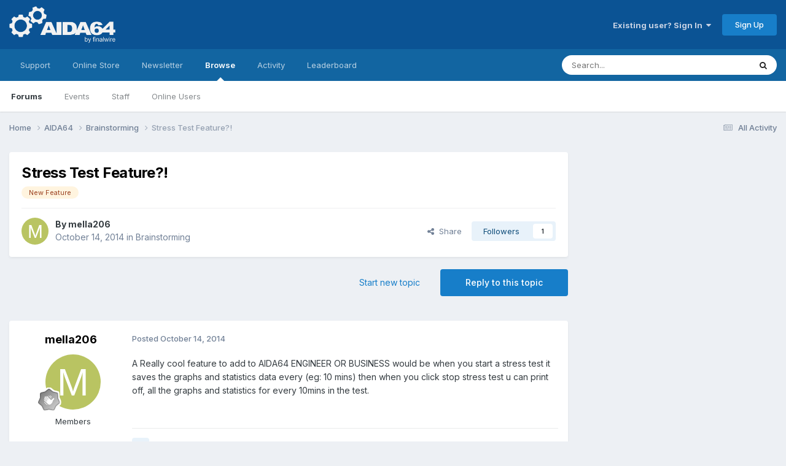

--- FILE ---
content_type: text/html;charset=UTF-8
request_url: https://forums.aida64.com/topic/2592-stress-test-feature/
body_size: 17273
content:
<!DOCTYPE html>
<html lang="en-US" dir="ltr">
	<head>
		<title>Stress Test Feature?! - Brainstorming - AIDA64 Discussion Forum</title>
		
			<!-- Global site tag (gtag.js) - Google Analytics -->
<script async src="https://www.googletagmanager.com/gtag/js?id=UA-17432486-4"></script>
<script>
  window.dataLayer = window.dataLayer || [];
  function gtag(){dataLayer.push(arguments);}
  gtag('js', new Date());

  gtag('config', 'UA-17432486-4');
</script>

		
		<!--[if lt IE 9]>
			
		    <script src="//forums.aida64.com/applications/core/interface/html5shiv/html5shiv.js"></script>
		<![endif]-->
		

	<meta name="viewport" content="width=device-width, initial-scale=1">


	
	


	<meta name="twitter:card" content="summary" />


	
		<meta name="twitter:site" content="@AIDA64_Official" />
	



	
		
			
				<meta property="og:title" content="Stress Test Feature?!">
			
		
	

	
		
			
				<meta property="og:type" content="website">
			
		
	

	
		
			
				<meta property="og:url" content="https://forums.aida64.com/topic/2592-stress-test-feature/">
			
		
	

	
		
			
				<meta name="description" content="A Really cool feature to add to AIDA64 ENGINEER OR BUSINESS would be when you start a stress test it saves the graphs and statistics data every (eg: 10 mins) then when you click stop stress test u can print off, all the graphs and statistics for every 10mins in the test.">
			
		
	

	
		
			
				<meta property="og:description" content="A Really cool feature to add to AIDA64 ENGINEER OR BUSINESS would be when you start a stress test it saves the graphs and statistics data every (eg: 10 mins) then when you click stop stress test u can print off, all the graphs and statistics for every 10mins in the test.">
			
		
	

	
		
			
				<meta property="og:updated_time" content="2014-10-16T17:25:51Z">
			
		
	

	
		
			
				<meta name="keywords" content="New Feature">
			
		
	

	
		
			
				<meta property="og:site_name" content="AIDA64 Discussion Forum">
			
		
	

	
		
			
				<meta property="og:locale" content="en_US">
			
		
	


	
		<link rel="canonical" href="https://forums.aida64.com/topic/2592-stress-test-feature/" />
	

	
		<link as="style" rel="preload" href="https://forums.aida64.com/applications/core/interface/ckeditor/ckeditor/skins/ips/editor.css?t=P1PF" />
	





<link rel="manifest" href="https://forums.aida64.com/manifest.webmanifest/">
<meta name="msapplication-config" content="https://forums.aida64.com/browserconfig.xml/">
<meta name="msapplication-starturl" content="/">
<meta name="application-name" content="AIDA64 Discussion Forum">
<meta name="apple-mobile-web-app-title" content="AIDA64 Discussion Forum">

	<meta name="theme-color" content="#0b5394">










<link rel="preload" href="//forums.aida64.com/applications/core/interface/font/fontawesome-webfont.woff2?v=4.7.0" as="font" crossorigin="anonymous">
		


	<link rel="preconnect" href="https://fonts.googleapis.com">
	<link rel="preconnect" href="https://fonts.gstatic.com" crossorigin>
	
		<link href="https://fonts.googleapis.com/css2?family=Inter:wght@300;400;500;600;700&display=swap" rel="stylesheet">
	



	<link rel='stylesheet' href='https://forums.aida64.com/uploads/css_built_1/341e4a57816af3ba440d891ca87450ff_framework.css?v=35ecfd4e9c1751572000' media='all'>

	<link rel='stylesheet' href='https://forums.aida64.com/uploads/css_built_1/05e81b71abe4f22d6eb8d1a929494829_responsive.css?v=35ecfd4e9c1751572000' media='all'>

	<link rel='stylesheet' href='https://forums.aida64.com/uploads/css_built_1/90eb5adf50a8c640f633d47fd7eb1778_core.css?v=35ecfd4e9c1751572000' media='all'>

	<link rel='stylesheet' href='https://forums.aida64.com/uploads/css_built_1/5a0da001ccc2200dc5625c3f3934497d_core_responsive.css?v=35ecfd4e9c1751572000' media='all'>

	<link rel='stylesheet' href='https://forums.aida64.com/uploads/css_built_1/62e269ced0fdab7e30e026f1d30ae516_forums.css?v=35ecfd4e9c1751572000' media='all'>

	<link rel='stylesheet' href='https://forums.aida64.com/uploads/css_built_1/76e62c573090645fb99a15a363d8620e_forums_responsive.css?v=35ecfd4e9c1751572000' media='all'>

	<link rel='stylesheet' href='https://forums.aida64.com/uploads/css_built_1/ebdea0c6a7dab6d37900b9190d3ac77b_topics.css?v=35ecfd4e9c1751572000' media='all'>





<link rel='stylesheet' href='https://forums.aida64.com/uploads/css_built_1/258adbb6e4f3e83cd3b355f84e3fa002_custom.css?v=35ecfd4e9c1751572000' media='all'>




		
		

	</head>
	<body class='ipsApp ipsApp_front ipsJS_none ipsClearfix' data-controller='core.front.core.app' data-message="" data-pageApp='forums' data-pageLocation='front' data-pageModule='forums' data-pageController='topic'>
		<a href='#elContent' class='ipsHide' title='Go to main content on this page' accesskey='m'>Jump to content</a>
		
		<div id='ipsLayout_header' class='ipsClearfix'>
			





			
			
<ul id='elMobileNav' class='ipsResponsive_hideDesktop' data-controller='core.front.core.mobileNav'>
	
		
			
			
				
				
			
				
					<li id='elMobileBreadcrumb'>
						<a href='https://forums.aida64.com/forum/7-brainstorming/'>
							<span>Brainstorming</span>
						</a>
					</li>
				
				
			
				
				
			
		
	
	
	
	<li >
		<a data-action="defaultStream" href='https://forums.aida64.com/discover/'><i class="fa fa-newspaper-o" aria-hidden="true"></i></a>
	</li>

	

	
		<li class='ipsJS_show'>
			<a href='https://forums.aida64.com/search/'><i class='fa fa-search'></i></a>
		</li>
	
</ul>
			<header>
				<div class='ipsLayout_container'>
					


<a href='https://forums.aida64.com/' id='elLogo' accesskey='1'><img src="https://forums.aida64.com/uploads/monthly_2021_01/aida64logo3b.png.eccb65183c8e9f1c7df611d9c1a0705a.png" alt='AIDA64 Discussion Forum'></a>

					

	<ul id='elUserNav' class='ipsList_inline cSignedOut ipsResponsive_showDesktop'>
		
        
		
        
        
            
            <li id='elSignInLink'>
                <a href='https://forums.aida64.com/login/' data-ipsMenu-closeOnClick="false" data-ipsMenu id='elUserSignIn'>
                    Existing user? Sign In &nbsp;<i class='fa fa-caret-down'></i>
                </a>
                
<div id='elUserSignIn_menu' class='ipsMenu ipsMenu_auto ipsHide'>
	<form accept-charset='utf-8' method='post' action='https://forums.aida64.com/login/'>
		<input type="hidden" name="csrfKey" value="147fe79dc9cc507dd77178aee1a63932">
		<input type="hidden" name="ref" value="aHR0cHM6Ly9mb3J1bXMuYWlkYTY0LmNvbS90b3BpYy8yNTkyLXN0cmVzcy10ZXN0LWZlYXR1cmUv">
		<div data-role="loginForm">
			
			
			
				<div class='ipsColumns ipsColumns_noSpacing'>
					<div class='ipsColumn ipsColumn_wide' id='elUserSignIn_internal'>
						
<div class="ipsPad ipsForm ipsForm_vertical">
	<h4 class="ipsType_sectionHead">Sign In</h4>
	<br><br>
	<ul class='ipsList_reset'>
		<li class="ipsFieldRow ipsFieldRow_noLabel ipsFieldRow_fullWidth">
			
			
				<input type="email" placeholder="Email Address" name="auth" autocomplete="email">
			
		</li>
		<li class="ipsFieldRow ipsFieldRow_noLabel ipsFieldRow_fullWidth">
			<input type="password" placeholder="Password" name="password" autocomplete="current-password">
		</li>
		<li class="ipsFieldRow ipsFieldRow_checkbox ipsClearfix">
			<span class="ipsCustomInput">
				<input type="checkbox" name="remember_me" id="remember_me_checkbox" value="1" checked aria-checked="true">
				<span></span>
			</span>
			<div class="ipsFieldRow_content">
				<label class="ipsFieldRow_label" for="remember_me_checkbox">Remember me</label>
				<span class="ipsFieldRow_desc">Not recommended on shared computers</span>
			</div>
		</li>
		<li class="ipsFieldRow ipsFieldRow_fullWidth">
			<button type="submit" name="_processLogin" value="usernamepassword" class="ipsButton ipsButton_primary ipsButton_small" id="elSignIn_submit">Sign In</button>
			
				<p class="ipsType_right ipsType_small">
					
						<a href='https://forums.aida64.com/lostpassword/' >
					
					Forgot your password?</a>
				</p>
			
		</li>
	</ul>
</div>
					</div>
					<div class='ipsColumn ipsColumn_wide'>
						<div class='ipsPadding' id='elUserSignIn_external'>
							<div class='ipsAreaBackground_light ipsPadding:half'>
								
									<p class='ipsType_reset ipsType_small ipsType_center'><strong>Or sign in with one of these services</strong></p>
								
								
									<div class='ipsType_center ipsMargin_top:half'>
										

<button type="submit" name="_processLogin" value="10" class='ipsButton ipsButton_verySmall ipsButton_fullWidth ipsSocial ipsSocial_facebook' style="background-color: #3a579a">
	
		<span class='ipsSocial_icon'>
			
				<i class='fa fa-facebook-official'></i>
			
		</span>
		<span class='ipsSocial_text'>Sign in with Facebook</span>
	
</button>
									</div>
								
									<div class='ipsType_center ipsMargin_top:half'>
										

<button type="submit" name="_processLogin" value="9" class='ipsButton ipsButton_verySmall ipsButton_fullWidth ipsSocial ipsSocial_twitter' style="background-color: #000000">
	
		<span class='ipsSocial_icon'>
			
				<i class='fa fa-twitter'></i>
			
		</span>
		<span class='ipsSocial_text'>Sign in with X</span>
	
</button>
									</div>
								
							</div>
						</div>
					</div>
				</div>
			
		</div>
	</form>
</div>
            </li>
            
        
		
			<li>
				
					<a href='https://forums.aida64.com/register/'  id='elRegisterButton' class='ipsButton ipsButton_normal ipsButton_primary'>Sign Up</a>
				
			</li>
		
	</ul>

				</div>
			</header>
			

	<nav data-controller='core.front.core.navBar' class=' ipsResponsive_showDesktop'>
		<div class='ipsNavBar_primary ipsLayout_container '>
			<ul data-role="primaryNavBar" class='ipsClearfix'>
				


	
		
		
		<li  id='elNavSecondary_16' data-role="navBarItem" data-navApp="core" data-navExt="Menu">
			
			
				<a href="#"  data-navItem-id="16" >
					Support<span class='ipsNavBar_active__identifier'></span>
				</a>
			
			
				<ul class='ipsNavBar_secondary ipsHide' data-role='secondaryNavBar'>
					


	
		
		
		<li  id='elNavSecondary_17' data-role="navBarItem" data-navApp="core" data-navExt="CustomItem">
			
			
				<a href="https://www.aida64.com/downloads" target='_blank' rel="noopener" data-navItem-id="17" >
					Downloads<span class='ipsNavBar_active__identifier'></span>
				</a>
			
			
		</li>
	
	

	
		
		
		<li  id='elNavSecondary_18' data-role="navBarItem" data-navApp="core" data-navExt="CustomItem">
			
			
				<a href="https://www.aida64.com/downloads/archive" target='_blank' rel="noopener" data-navItem-id="18" >
					Download Archive<span class='ipsNavBar_active__identifier'></span>
				</a>
			
			
		</li>
	
	

	
		
		
		<li  id='elNavSecondary_26' data-role="navBarItem" data-navApp="core" data-navExt="CustomItem">
			
			
				<a href="https://www.aida64.com/support/faq" target='_blank' rel="noopener" data-navItem-id="26" >
					FAQ<span class='ipsNavBar_active__identifier'></span>
				</a>
			
			
		</li>
	
	

	
		
		
		<li  id='elNavSecondary_29' data-role="navBarItem" data-navApp="core" data-navExt="CustomItem">
			
			
				<a href="https://www.aida64.com/support/contactform" target='_blank' rel="noopener" data-navItem-id="29" >
					FinalWire Support<span class='ipsNavBar_active__identifier'></span>
				</a>
			
			
		</li>
	
	

					<li class='ipsHide' id='elNavigationMore_16' data-role='navMore'>
						<a href='#' data-ipsMenu data-ipsMenu-appendTo='#elNavigationMore_16' id='elNavigationMore_16_dropdown'>More <i class='fa fa-caret-down'></i></a>
						<ul class='ipsHide ipsMenu ipsMenu_auto' id='elNavigationMore_16_dropdown_menu' data-role='moreDropdown'></ul>
					</li>
				</ul>
			
		</li>
	
	

	
		
		
		<li  id='elNavSecondary_20' data-role="navBarItem" data-navApp="core" data-navExt="Menu">
			
			
				<a href="#"  data-navItem-id="20" >
					Online Store<span class='ipsNavBar_active__identifier'></span>
				</a>
			
			
				<ul class='ipsNavBar_secondary ipsHide' data-role='secondaryNavBar'>
					


	
		
		
		<li  id='elNavSecondary_24' data-role="navBarItem" data-navApp="core" data-navExt="CustomItem">
			
			
				<a href="https://www.aida64.com/online-store" target='_blank' rel="noopener" data-navItem-id="24" >
					Purchase AIDA64<span class='ipsNavBar_active__identifier'></span>
				</a>
			
			
		</li>
	
	

	
		
		
		<li  id='elNavSecondary_25' data-role="navBarItem" data-navApp="core" data-navExt="CustomItem">
			
			
				<a href="https://www.aida64.com/support/renewal" target='_blank' rel="noopener" data-navItem-id="25" >
					Renew AIDA64<span class='ipsNavBar_active__identifier'></span>
				</a>
			
			
		</li>
	
	

					<li class='ipsHide' id='elNavigationMore_20' data-role='navMore'>
						<a href='#' data-ipsMenu data-ipsMenu-appendTo='#elNavigationMore_20' id='elNavigationMore_20_dropdown'>More <i class='fa fa-caret-down'></i></a>
						<ul class='ipsHide ipsMenu ipsMenu_auto' id='elNavigationMore_20_dropdown_menu' data-role='moreDropdown'></ul>
					</li>
				</ul>
			
		</li>
	
	

	
		
		
		<li  id='elNavSecondary_27' data-role="navBarItem" data-navApp="core" data-navExt="CustomItem">
			
			
				<a href="https://www.aida64.com/goto?p=newsletter" target='_blank' rel="noopener" data-navItem-id="27" >
					Newsletter<span class='ipsNavBar_active__identifier'></span>
				</a>
			
			
		</li>
	
	

	
		
		
			
		
		<li class='ipsNavBar_active' data-active id='elNavSecondary_1' data-role="navBarItem" data-navApp="core" data-navExt="CustomItem">
			
			
				<a href="https://forums.aida64.com"  data-navItem-id="1" data-navDefault>
					Browse<span class='ipsNavBar_active__identifier'></span>
				</a>
			
			
				<ul class='ipsNavBar_secondary ' data-role='secondaryNavBar'>
					


	
		
		
			
		
		<li class='ipsNavBar_active' data-active id='elNavSecondary_8' data-role="navBarItem" data-navApp="forums" data-navExt="Forums">
			
			
				<a href="https://forums.aida64.com"  data-navItem-id="8" data-navDefault>
					Forums<span class='ipsNavBar_active__identifier'></span>
				</a>
			
			
		</li>
	
	

	
		
		
		<li  id='elNavSecondary_9' data-role="navBarItem" data-navApp="calendar" data-navExt="Calendar">
			
			
				<a href="https://forums.aida64.com/events/"  data-navItem-id="9" >
					Events<span class='ipsNavBar_active__identifier'></span>
				</a>
			
			
		</li>
	
	

	
	

	
		
		
		<li  id='elNavSecondary_11' data-role="navBarItem" data-navApp="core" data-navExt="StaffDirectory">
			
			
				<a href="https://forums.aida64.com/staff/"  data-navItem-id="11" >
					Staff<span class='ipsNavBar_active__identifier'></span>
				</a>
			
			
		</li>
	
	

	
		
		
		<li  id='elNavSecondary_12' data-role="navBarItem" data-navApp="core" data-navExt="OnlineUsers">
			
			
				<a href="https://forums.aida64.com/online/"  data-navItem-id="12" >
					Online Users<span class='ipsNavBar_active__identifier'></span>
				</a>
			
			
		</li>
	
	

					<li class='ipsHide' id='elNavigationMore_1' data-role='navMore'>
						<a href='#' data-ipsMenu data-ipsMenu-appendTo='#elNavigationMore_1' id='elNavigationMore_1_dropdown'>More <i class='fa fa-caret-down'></i></a>
						<ul class='ipsHide ipsMenu ipsMenu_auto' id='elNavigationMore_1_dropdown_menu' data-role='moreDropdown'></ul>
					</li>
				</ul>
			
		</li>
	
	

	
		
		
		<li  id='elNavSecondary_2' data-role="navBarItem" data-navApp="core" data-navExt="CustomItem">
			
			
				<a href="https://forums.aida64.com/discover/"  data-navItem-id="2" >
					Activity<span class='ipsNavBar_active__identifier'></span>
				</a>
			
			
				<ul class='ipsNavBar_secondary ipsHide' data-role='secondaryNavBar'>
					


	
		
		
		<li  id='elNavSecondary_3' data-role="navBarItem" data-navApp="core" data-navExt="AllActivity">
			
			
				<a href="https://forums.aida64.com/discover/"  data-navItem-id="3" >
					All Activity<span class='ipsNavBar_active__identifier'></span>
				</a>
			
			
		</li>
	
	

	
	

	
	

	
	

	
		
		
		<li  id='elNavSecondary_7' data-role="navBarItem" data-navApp="core" data-navExt="Search">
			
			
				<a href="https://forums.aida64.com/search/"  data-navItem-id="7" >
					Search<span class='ipsNavBar_active__identifier'></span>
				</a>
			
			
		</li>
	
	

					<li class='ipsHide' id='elNavigationMore_2' data-role='navMore'>
						<a href='#' data-ipsMenu data-ipsMenu-appendTo='#elNavigationMore_2' id='elNavigationMore_2_dropdown'>More <i class='fa fa-caret-down'></i></a>
						<ul class='ipsHide ipsMenu ipsMenu_auto' id='elNavigationMore_2_dropdown_menu' data-role='moreDropdown'></ul>
					</li>
				</ul>
			
		</li>
	
	

	
		
		
		<li  id='elNavSecondary_13' data-role="navBarItem" data-navApp="core" data-navExt="Leaderboard">
			
			
				<a href="https://forums.aida64.com/leaderboard/"  data-navItem-id="13" >
					Leaderboard<span class='ipsNavBar_active__identifier'></span>
				</a>
			
			
		</li>
	
	

	
	

	
	

				<li class='ipsHide' id='elNavigationMore' data-role='navMore'>
					<a href='#' data-ipsMenu data-ipsMenu-appendTo='#elNavigationMore' id='elNavigationMore_dropdown'>More</a>
					<ul class='ipsNavBar_secondary ipsHide' data-role='secondaryNavBar'>
						<li class='ipsHide' id='elNavigationMore_more' data-role='navMore'>
							<a href='#' data-ipsMenu data-ipsMenu-appendTo='#elNavigationMore_more' id='elNavigationMore_more_dropdown'>More <i class='fa fa-caret-down'></i></a>
							<ul class='ipsHide ipsMenu ipsMenu_auto' id='elNavigationMore_more_dropdown_menu' data-role='moreDropdown'></ul>
						</li>
					</ul>
				</li>
			</ul>
			

	<div id="elSearchWrapper">
		<div id='elSearch' data-controller="core.front.core.quickSearch">
			<form accept-charset='utf-8' action='//forums.aida64.com/search/?do=quicksearch' method='post'>
                <input type='search' id='elSearchField' placeholder='Search...' name='q' autocomplete='off' aria-label='Search'>
                <details class='cSearchFilter'>
                    <summary class='cSearchFilter__text'></summary>
                    <ul class='cSearchFilter__menu'>
                        
                        <li><label><input type="radio" name="type" value="all" ><span class='cSearchFilter__menuText'>Everywhere</span></label></li>
                        
                            
                                <li><label><input type="radio" name="type" value='contextual_{&quot;type&quot;:&quot;forums_topic&quot;,&quot;nodes&quot;:7}' checked><span class='cSearchFilter__menuText'>This Forum</span></label></li>
                            
                                <li><label><input type="radio" name="type" value='contextual_{&quot;type&quot;:&quot;forums_topic&quot;,&quot;item&quot;:2592}' checked><span class='cSearchFilter__menuText'>This Topic</span></label></li>
                            
                        
                        
                            <li><label><input type="radio" name="type" value="core_statuses_status"><span class='cSearchFilter__menuText'>Status Updates</span></label></li>
                        
                            <li><label><input type="radio" name="type" value="forums_topic"><span class='cSearchFilter__menuText'>Topics</span></label></li>
                        
                            <li><label><input type="radio" name="type" value="calendar_event"><span class='cSearchFilter__menuText'>Events</span></label></li>
                        
                            <li><label><input type="radio" name="type" value="core_members"><span class='cSearchFilter__menuText'>Members</span></label></li>
                        
                    </ul>
                </details>
				<button class='cSearchSubmit' type="submit" aria-label='Search'><i class="fa fa-search"></i></button>
			</form>
		</div>
	</div>

		</div>
	</nav>

		</div>
		<main id='ipsLayout_body' class='ipsLayout_container'>
			<div id='ipsLayout_contentArea'>
				<div id='ipsLayout_contentWrapper'>
					
<nav class='ipsBreadcrumb ipsBreadcrumb_top ipsFaded_withHover'>
	

	<ul class='ipsList_inline ipsPos_right'>
		
		<li >
			<a data-action="defaultStream" class='ipsType_light '  href='https://forums.aida64.com/discover/'><i class="fa fa-newspaper-o" aria-hidden="true"></i> <span>All Activity</span></a>
		</li>
		
	</ul>

	<ul data-role="breadcrumbList">
		<li>
			<a title="Home" href='https://forums.aida64.com/'>
				<span>Home <i class='fa fa-angle-right'></i></span>
			</a>
		</li>
		
		
			<li>
				
					<a href='https://forums.aida64.com/forum/4-aida64/'>
						<span>AIDA64 <i class='fa fa-angle-right' aria-hidden="true"></i></span>
					</a>
				
			</li>
		
			<li>
				
					<a href='https://forums.aida64.com/forum/7-brainstorming/'>
						<span>Brainstorming <i class='fa fa-angle-right' aria-hidden="true"></i></span>
					</a>
				
			</li>
		
			<li>
				
					Stress Test Feature?!
				
			</li>
		
	</ul>
</nav>
					
					<div id='ipsLayout_mainArea'>
						<a id='elContent'></a>
						
						
						
						

	




						



<div class='ipsPageHeader ipsResponsive_pull ipsBox ipsPadding sm:ipsPadding:half ipsMargin_bottom'>
		
	
	<div class='ipsFlex ipsFlex-ai:center ipsFlex-fw:wrap ipsGap:4'>
		<div class='ipsFlex-flex:11'>
			<h1 class='ipsType_pageTitle ipsContained_container'>
				

				
				
					<span class='ipsType_break ipsContained'>
						<span>Stress Test Feature?!</span>
					</span>
				
			</h1>
			
			
				


	
		<ul class='ipsTags ipsList_inline ' >
			
				
					

<li >
	
	<a href="https://forums.aida64.com/tags/New%20Feature/" class='ipsTag' title="Find other content tagged with 'New Feature'" rel="tag" data-tag-label="New Feature"><span>New Feature</span></a>
	
</li>
				
			
			
		</ul>
		
	

			
		</div>
		
	</div>
	<hr class='ipsHr'>
	<div class='ipsPageHeader__meta ipsFlex ipsFlex-jc:between ipsFlex-ai:center ipsFlex-fw:wrap ipsGap:3'>
		<div class='ipsFlex-flex:11'>
			<div class='ipsPhotoPanel ipsPhotoPanel_mini ipsPhotoPanel_notPhone ipsClearfix'>
				


	<a href="https://forums.aida64.com/profile/28344-mella206/" rel="nofollow" data-ipsHover data-ipsHover-width="370" data-ipsHover-target="https://forums.aida64.com/profile/28344-mella206/?do=hovercard" class="ipsUserPhoto ipsUserPhoto_mini" title="Go to mella206's profile">
		<img src='data:image/svg+xml,%3Csvg%20xmlns%3D%22http%3A%2F%2Fwww.w3.org%2F2000%2Fsvg%22%20viewBox%3D%220%200%201024%201024%22%20style%3D%22background%3A%23b9c462%22%3E%3Cg%3E%3Ctext%20text-anchor%3D%22middle%22%20dy%3D%22.35em%22%20x%3D%22512%22%20y%3D%22512%22%20fill%3D%22%23ffffff%22%20font-size%3D%22700%22%20font-family%3D%22-apple-system%2C%20BlinkMacSystemFont%2C%20Roboto%2C%20Helvetica%2C%20Arial%2C%20sans-serif%22%3EM%3C%2Ftext%3E%3C%2Fg%3E%3C%2Fsvg%3E' alt='mella206' loading="lazy">
	</a>

				<div>
					<p class='ipsType_reset ipsType_blendLinks'>
						<span class='ipsType_normal'>
						
							<strong>By 


<a href='https://forums.aida64.com/profile/28344-mella206/' rel="nofollow" data-ipsHover data-ipsHover-width='370' data-ipsHover-target='https://forums.aida64.com/profile/28344-mella206/?do=hovercard&amp;referrer=https%253A%252F%252Fforums.aida64.com%252Ftopic%252F2592-stress-test-feature%252F' title="Go to mella206's profile" class="ipsType_break">mella206</a></strong><br />
							<span class='ipsType_light'><time datetime='2014-10-14T16:30:23Z' title='10/14/14 04:30  PM' data-short='11 yr'>October 14, 2014</time> in <a href="https://forums.aida64.com/forum/7-brainstorming/">Brainstorming</a></span>
						
						</span>
					</p>
				</div>
			</div>
		</div>
		
			<div class='ipsFlex-flex:01 ipsResponsive_hidePhone'>
				<div class='ipsShareLinks'>
					
						


    <a href='#elShareItem_1668378070_menu' id='elShareItem_1668378070' data-ipsMenu class='ipsShareButton ipsButton ipsButton_verySmall ipsButton_link ipsButton_link--light'>
        <span><i class='fa fa-share-alt'></i></span> &nbsp;Share
    </a>

    <div class='ipsPadding ipsMenu ipsMenu_normal ipsHide' id='elShareItem_1668378070_menu' data-controller="core.front.core.sharelink">
        
        
        <span data-ipsCopy data-ipsCopy-flashmessage>
            <a href="https://forums.aida64.com/topic/2592-stress-test-feature/" class="ipsButton ipsButton_light ipsButton_small ipsButton_fullWidth" data-role="copyButton" data-clipboard-text="https://forums.aida64.com/topic/2592-stress-test-feature/" data-ipstooltip title='Copy Link to Clipboard'><i class="fa fa-clone"></i> https://forums.aida64.com/topic/2592-stress-test-feature/</a>
        </span>
        <ul class='ipsShareLinks ipsMargin_top:half'>
            
                <li>
<a href="https://x.com/share?url=https%3A%2F%2Fforums.aida64.com%2Ftopic%2F2592-stress-test-feature%2F" class="cShareLink cShareLink_x" target="_blank" data-role="shareLink" title='Share on X' data-ipsTooltip rel='nofollow noopener'>
    <i class="fa fa-x"></i>
</a></li>
            
                <li>
<a href="https://www.facebook.com/sharer/sharer.php?u=https%3A%2F%2Fforums.aida64.com%2Ftopic%2F2592-stress-test-feature%2F" class="cShareLink cShareLink_facebook" target="_blank" data-role="shareLink" title='Share on Facebook' data-ipsTooltip rel='noopener nofollow'>
	<i class="fa fa-facebook"></i>
</a></li>
            
                <li>
<a href="https://www.reddit.com/submit?url=https%3A%2F%2Fforums.aida64.com%2Ftopic%2F2592-stress-test-feature%2F&amp;title=Stress+Test+Feature%3F%21" rel="nofollow noopener" class="cShareLink cShareLink_reddit" target="_blank" title='Share on Reddit' data-ipsTooltip>
	<i class="fa fa-reddit"></i>
</a></li>
            
                <li>
<a href="mailto:?subject=Stress%20Test%20Feature%3F%21&body=https%3A%2F%2Fforums.aida64.com%2Ftopic%2F2592-stress-test-feature%2F" rel='nofollow' class='cShareLink cShareLink_email' title='Share via email' data-ipsTooltip>
	<i class="fa fa-envelope"></i>
</a></li>
            
                <li>
<a href="https://pinterest.com/pin/create/button/?url=https://forums.aida64.com/topic/2592-stress-test-feature/&amp;media=" class="cShareLink cShareLink_pinterest" rel="nofollow noopener" target="_blank" data-role="shareLink" title='Share on Pinterest' data-ipsTooltip>
	<i class="fa fa-pinterest"></i>
</a></li>
            
        </ul>
        
            <hr class='ipsHr'>
            <button class='ipsHide ipsButton ipsButton_verySmall ipsButton_light ipsButton_fullWidth ipsMargin_top:half' data-controller='core.front.core.webshare' data-role='webShare' data-webShareTitle='Stress Test Feature?!' data-webShareText='Stress Test Feature?!' data-webShareUrl='https://forums.aida64.com/topic/2592-stress-test-feature/'>More sharing options...</button>
        
    </div>

					
					
                    

					



					

<div data-followApp='forums' data-followArea='topic' data-followID='2592' data-controller='core.front.core.followButton'>
	

	<a href='https://forums.aida64.com/login/' rel="nofollow" class="ipsFollow ipsPos_middle ipsButton ipsButton_light ipsButton_verySmall " data-role="followButton" data-ipsTooltip title='Sign in to follow this'>
		<span>Followers</span>
		<span class='ipsCommentCount'>1</span>
	</a>

</div>
				</div>
			</div>
					
	</div>
	
	
</div>








<div class='ipsClearfix'>
	<ul class="ipsToolList ipsToolList_horizontal ipsClearfix ipsSpacer_both ">
		
			<li class='ipsToolList_primaryAction'>
				<span data-controller='forums.front.topic.reply'>
					
						<a href='#replyForm' rel="nofollow" class='ipsButton ipsButton_important ipsButton_medium ipsButton_fullWidth' data-action='replyToTopic'>Reply to this topic</a>
					
				</span>
			</li>
		
		
			<li class='ipsResponsive_hidePhone'>
				
					<a href="https://forums.aida64.com/forum/7-brainstorming/?do=add" rel="nofollow" class='ipsButton ipsButton_link ipsButton_medium ipsButton_fullWidth' title='Start a new topic in this forum'>Start new topic</a>
				
			</li>
		
		
	</ul>
</div>

<div id='comments' data-controller='core.front.core.commentFeed,forums.front.topic.view, core.front.core.ignoredComments' data-autoPoll data-baseURL='https://forums.aida64.com/topic/2592-stress-test-feature/' data-lastPage data-feedID='topic-2592' class='cTopic ipsClear ipsSpacer_top'>
	
			
	

	

<div data-controller='core.front.core.recommendedComments' data-url='https://forums.aida64.com/topic/2592-stress-test-feature/?recommended=comments' class='ipsRecommendedComments ipsHide'>
	<div data-role="recommendedComments">
		<h2 class='ipsType_sectionHead ipsType_large ipsType_bold ipsMargin_bottom'>Recommended Posts</h2>
		
	</div>
</div>
	
	<div id="elPostFeed" data-role='commentFeed' data-controller='core.front.core.moderation' >
		<form action="https://forums.aida64.com/topic/2592-stress-test-feature/?csrfKey=147fe79dc9cc507dd77178aee1a63932&amp;do=multimodComment" method="post" data-ipsPageAction data-role='moderationTools'>
			
			
				

					

					
					



<a id='findComment-11047'></a>
<a id='comment-11047'></a>
<article  id='elComment_11047' class='cPost ipsBox ipsResponsive_pull  ipsComment  ipsComment_parent ipsClearfix ipsClear ipsColumns ipsColumns_noSpacing ipsColumns_collapsePhone    '>
	

	

	<div class='cAuthorPane_mobile ipsResponsive_showPhone'>
		<div class='cAuthorPane_photo'>
			<div class='cAuthorPane_photoWrap'>
				


	<a href="https://forums.aida64.com/profile/28344-mella206/" rel="nofollow" data-ipsHover data-ipsHover-width="370" data-ipsHover-target="https://forums.aida64.com/profile/28344-mella206/?do=hovercard" class="ipsUserPhoto ipsUserPhoto_large" title="Go to mella206's profile">
		<img src='data:image/svg+xml,%3Csvg%20xmlns%3D%22http%3A%2F%2Fwww.w3.org%2F2000%2Fsvg%22%20viewBox%3D%220%200%201024%201024%22%20style%3D%22background%3A%23b9c462%22%3E%3Cg%3E%3Ctext%20text-anchor%3D%22middle%22%20dy%3D%22.35em%22%20x%3D%22512%22%20y%3D%22512%22%20fill%3D%22%23ffffff%22%20font-size%3D%22700%22%20font-family%3D%22-apple-system%2C%20BlinkMacSystemFont%2C%20Roboto%2C%20Helvetica%2C%20Arial%2C%20sans-serif%22%3EM%3C%2Ftext%3E%3C%2Fg%3E%3C%2Fsvg%3E' alt='mella206' loading="lazy">
	</a>

				
				
					<a href="https://forums.aida64.com/profile/28344-mella206/badges/" rel="nofollow">
						
<img src='https://forums.aida64.com/uploads/monthly_2021_06/1_Newbie.svg' loading="lazy" alt="Newbie" class="cAuthorPane_badge cAuthorPane_badge--rank ipsOutline ipsOutline:2px" data-ipsTooltip title="Rank: Newbie (1/14)">
					</a>
				
			</div>
		</div>
		<div class='cAuthorPane_content'>
			<h3 class='ipsType_sectionHead cAuthorPane_author ipsType_break ipsType_blendLinks ipsFlex ipsFlex-ai:center'>
				


<a href='https://forums.aida64.com/profile/28344-mella206/' rel="nofollow" data-ipsHover data-ipsHover-width='370' data-ipsHover-target='https://forums.aida64.com/profile/28344-mella206/?do=hovercard&amp;referrer=https%253A%252F%252Fforums.aida64.com%252Ftopic%252F2592-stress-test-feature%252F' title="Go to mella206's profile" class="ipsType_break">mella206</a>
			</h3>
			<div class='ipsType_light ipsType_reset'>
			    <a href='https://forums.aida64.com/topic/2592-stress-test-feature/#findComment-11047' rel="nofollow" class='ipsType_blendLinks'>Posted <time datetime='2014-10-14T16:30:23Z' title='10/14/14 04:30  PM' data-short='11 yr'>October 14, 2014</time></a>
				
			</div>
		</div>
	</div>
	<aside class='ipsComment_author cAuthorPane ipsColumn ipsColumn_medium ipsResponsive_hidePhone'>
		<h3 class='ipsType_sectionHead cAuthorPane_author ipsType_blendLinks ipsType_break'><strong>


<a href='https://forums.aida64.com/profile/28344-mella206/' rel="nofollow" data-ipsHover data-ipsHover-width='370' data-ipsHover-target='https://forums.aida64.com/profile/28344-mella206/?do=hovercard&amp;referrer=https%253A%252F%252Fforums.aida64.com%252Ftopic%252F2592-stress-test-feature%252F' title="Go to mella206's profile" class="ipsType_break">mella206</a></strong>
			
		</h3>
		<ul class='cAuthorPane_info ipsList_reset'>
			<li data-role='photo' class='cAuthorPane_photo'>
				<div class='cAuthorPane_photoWrap'>
					


	<a href="https://forums.aida64.com/profile/28344-mella206/" rel="nofollow" data-ipsHover data-ipsHover-width="370" data-ipsHover-target="https://forums.aida64.com/profile/28344-mella206/?do=hovercard" class="ipsUserPhoto ipsUserPhoto_large" title="Go to mella206's profile">
		<img src='data:image/svg+xml,%3Csvg%20xmlns%3D%22http%3A%2F%2Fwww.w3.org%2F2000%2Fsvg%22%20viewBox%3D%220%200%201024%201024%22%20style%3D%22background%3A%23b9c462%22%3E%3Cg%3E%3Ctext%20text-anchor%3D%22middle%22%20dy%3D%22.35em%22%20x%3D%22512%22%20y%3D%22512%22%20fill%3D%22%23ffffff%22%20font-size%3D%22700%22%20font-family%3D%22-apple-system%2C%20BlinkMacSystemFont%2C%20Roboto%2C%20Helvetica%2C%20Arial%2C%20sans-serif%22%3EM%3C%2Ftext%3E%3C%2Fg%3E%3C%2Fsvg%3E' alt='mella206' loading="lazy">
	</a>

					
					
						
<img src='https://forums.aida64.com/uploads/monthly_2021_06/1_Newbie.svg' loading="lazy" alt="Newbie" class="cAuthorPane_badge cAuthorPane_badge--rank ipsOutline ipsOutline:2px" data-ipsTooltip title="Rank: Newbie (1/14)">
					
				</div>
			</li>
			
				<li data-role='group'>Members</li>
				
			
			
				<li data-role='stats' class='ipsMargin_top'>
					<ul class="ipsList_reset ipsType_light ipsFlex ipsFlex-ai:center ipsFlex-jc:center ipsGap_row:2 cAuthorPane_stats">
						<li>
							
								<a href="https://forums.aida64.com/profile/28344-mella206/content/" rel="nofollow" title="3 posts" data-ipsTooltip class="ipsType_blendLinks">
							
								<i class="fa fa-comment"></i> 3
							
								</a>
							
						</li>
						
					</ul>
				</li>
			
			
				

			
		</ul>
	</aside>
	<div class='ipsColumn ipsColumn_fluid ipsMargin:none'>
		

<div id='comment-11047_wrap' data-controller='core.front.core.comment' data-commentApp='forums' data-commentType='forums' data-commentID="11047" data-quoteData='{&quot;userid&quot;:28344,&quot;username&quot;:&quot;mella206&quot;,&quot;timestamp&quot;:1413304223,&quot;contentapp&quot;:&quot;forums&quot;,&quot;contenttype&quot;:&quot;forums&quot;,&quot;contentid&quot;:2592,&quot;contentclass&quot;:&quot;forums_Topic&quot;,&quot;contentcommentid&quot;:11047}' class='ipsComment_content ipsType_medium'>

	<div class='ipsComment_meta ipsType_light ipsFlex ipsFlex-ai:center ipsFlex-jc:between ipsFlex-fd:row-reverse'>
		<div class='ipsType_light ipsType_reset ipsType_blendLinks ipsComment_toolWrap'>
			<div class='ipsResponsive_hidePhone ipsComment_badges'>
				<ul class='ipsList_reset ipsFlex ipsFlex-jc:end ipsFlex-fw:wrap ipsGap:2 ipsGap_row:1'>
					
					
					
					
					
				</ul>
			</div>
			<ul class='ipsList_reset ipsComment_tools'>
				<li>
					<a href='#elControls_11047_menu' class='ipsComment_ellipsis' id='elControls_11047' title='More options...' data-ipsMenu data-ipsMenu-appendTo='#comment-11047_wrap'><i class='fa fa-ellipsis-h'></i></a>
					<ul id='elControls_11047_menu' class='ipsMenu ipsMenu_narrow ipsHide'>
						
						
                        
						
						
						
							
								
							
							
							
							
							
							
						
					</ul>
				</li>
				
			</ul>
		</div>

		<div class='ipsType_reset ipsResponsive_hidePhone'>
		   
		   Posted <time datetime='2014-10-14T16:30:23Z' title='10/14/14 04:30  PM' data-short='11 yr'>October 14, 2014</time>
		   
			
			<span class='ipsResponsive_hidePhone'>
				
				
			</span>
		</div>
	</div>

	

    

	<div class='cPost_contentWrap'>
		
		<div data-role='commentContent' class='ipsType_normal ipsType_richText ipsPadding_bottom ipsContained' data-controller='core.front.core.lightboxedImages'>
			<p>A Really cool feature to add to AIDA64 ENGINEER OR BUSINESS would be when you start a stress test it saves the graphs and statistics data every (eg: 10 mins) then when you click stop stress test u can print off, all the graphs and statistics for every 10mins in the test.</p>

			
		</div>

		
			<div class='ipsItemControls'>
				
					
						

	<div data-controller='core.front.core.reaction' class='ipsItemControls_right ipsClearfix '>	
		<div class='ipsReact ipsPos_right'>
			
				
				<div class='ipsReact_blurb ipsHide' data-role='reactionBlurb'>
					
				</div>
			
			
			
		</div>
	</div>

					
				
				<ul class='ipsComment_controls ipsClearfix ipsItemControls_left' data-role="commentControls">
					
						
						
							<li data-ipsQuote-editor='topic_comment' data-ipsQuote-target='#comment-11047' class='ipsJS_show'>
								<button class='ipsButton ipsButton_light ipsButton_verySmall ipsButton_narrow cMultiQuote ipsHide' data-action='multiQuoteComment' data-ipsTooltip data-ipsQuote-multiQuote data-mqId='mq11047' title='MultiQuote'><i class='fa fa-plus'></i></button>
							</li>
							<li data-ipsQuote-editor='topic_comment' data-ipsQuote-target='#comment-11047' class='ipsJS_show'>
								<a href='#' data-action='quoteComment' data-ipsQuote-singleQuote>Quote</a>
							</li>
						
						
						
												
					
					<li class='ipsHide' data-role='commentLoading'>
						<span class='ipsLoading ipsLoading_tiny ipsLoading_noAnim'></span>
					</li>
				</ul>
			</div>
		

		
	</div>

	
    
</div>
	</div>
</article>
					
					
					
				

					

					
					



<a id='findComment-11060'></a>
<a id='comment-11060'></a>
<article  id='elComment_11060' class='cPost ipsBox ipsResponsive_pull  ipsComment  ipsComment_parent ipsClearfix ipsClear ipsColumns ipsColumns_noSpacing ipsColumns_collapsePhone    '>
	

	

	<div class='cAuthorPane_mobile ipsResponsive_showPhone'>
		<div class='cAuthorPane_photo'>
			<div class='cAuthorPane_photoWrap'>
				


	<a href="https://forums.aida64.com/profile/2-fiery/" rel="nofollow" data-ipsHover data-ipsHover-width="370" data-ipsHover-target="https://forums.aida64.com/profile/2-fiery/?do=hovercard" class="ipsUserPhoto ipsUserPhoto_large" title="Go to Fiery's profile">
		<img src='https://forums.aida64.com/uploads/profile/photo-thumb-2.png' alt='Fiery' loading="lazy">
	</a>

				
				<span class="cAuthorPane_badge cAuthorPane_badge--moderator" data-ipsTooltip title="Fiery is a moderator"></span>
				
				
					<a href="https://forums.aida64.com/profile/2-fiery/badges/" rel="nofollow">
						
<img src='https://forums.aida64.com/uploads/monthly_2021_06/14_GrandMaster.svg' loading="lazy" alt="Grand Master" class="cAuthorPane_badge cAuthorPane_badge--rank ipsOutline ipsOutline:2px" data-ipsTooltip title="Rank: Grand Master (14/14)">
					</a>
				
			</div>
		</div>
		<div class='cAuthorPane_content'>
			<h3 class='ipsType_sectionHead cAuthorPane_author ipsType_break ipsType_blendLinks ipsFlex ipsFlex-ai:center'>
				


<a href='https://forums.aida64.com/profile/2-fiery/' rel="nofollow" data-ipsHover data-ipsHover-width='370' data-ipsHover-target='https://forums.aida64.com/profile/2-fiery/?do=hovercard&amp;referrer=https%253A%252F%252Fforums.aida64.com%252Ftopic%252F2592-stress-test-feature%252F' title="Go to Fiery's profile" class="ipsType_break"><span style='color:red;'>Fiery</span></a>
			</h3>
			<div class='ipsType_light ipsType_reset'>
			    <a href='https://forums.aida64.com/topic/2592-stress-test-feature/#findComment-11060' rel="nofollow" class='ipsType_blendLinks'>Posted <time datetime='2014-10-16T10:01:16Z' title='10/16/14 10:01  AM' data-short='11 yr'>October 16, 2014</time></a>
				
			</div>
		</div>
	</div>
	<aside class='ipsComment_author cAuthorPane ipsColumn ipsColumn_medium ipsResponsive_hidePhone'>
		<h3 class='ipsType_sectionHead cAuthorPane_author ipsType_blendLinks ipsType_break'><strong>


<a href='https://forums.aida64.com/profile/2-fiery/' rel="nofollow" data-ipsHover data-ipsHover-width='370' data-ipsHover-target='https://forums.aida64.com/profile/2-fiery/?do=hovercard&amp;referrer=https%253A%252F%252Fforums.aida64.com%252Ftopic%252F2592-stress-test-feature%252F' title="Go to Fiery's profile" class="ipsType_break">Fiery</a></strong>
			
		</h3>
		<ul class='cAuthorPane_info ipsList_reset'>
			<li data-role='photo' class='cAuthorPane_photo'>
				<div class='cAuthorPane_photoWrap'>
					


	<a href="https://forums.aida64.com/profile/2-fiery/" rel="nofollow" data-ipsHover data-ipsHover-width="370" data-ipsHover-target="https://forums.aida64.com/profile/2-fiery/?do=hovercard" class="ipsUserPhoto ipsUserPhoto_large" title="Go to Fiery's profile">
		<img src='https://forums.aida64.com/uploads/profile/photo-thumb-2.png' alt='Fiery' loading="lazy">
	</a>

					
						<span class="cAuthorPane_badge cAuthorPane_badge--moderator" data-ipsTooltip title="Fiery is a moderator"></span>
					
					
						
<img src='https://forums.aida64.com/uploads/monthly_2021_06/14_GrandMaster.svg' loading="lazy" alt="Grand Master" class="cAuthorPane_badge cAuthorPane_badge--rank ipsOutline ipsOutline:2px" data-ipsTooltip title="Rank: Grand Master (14/14)">
					
				</div>
			</li>
			
				<li data-role='group'><span style='color:red;'>Administrators</span></li>
				
					<li data-role='group-icon'><img src='https://forums.aida64.com/uploads/team_admin.png' alt='' class='cAuthorGroupIcon'></li>
				
			
			
				<li data-role='stats' class='ipsMargin_top'>
					<ul class="ipsList_reset ipsType_light ipsFlex ipsFlex-ai:center ipsFlex-jc:center ipsGap_row:2 cAuthorPane_stats">
						<li>
							
								<a href="https://forums.aida64.com/profile/2-fiery/content/" rel="nofollow" title="12468 posts" data-ipsTooltip class="ipsType_blendLinks">
							
								<i class="fa fa-comment"></i> 12.5k
							
								</a>
							
						</li>
						
					</ul>
				</li>
			
			
				

	
	<li data-role='custom-field' class='ipsResponsive_hidePhone ipsType_break'>
		
<span class='ft'>Location</span><span class='fc'>Budapest, Hungary</span>
	</li>
	

			
		</ul>
	</aside>
	<div class='ipsColumn ipsColumn_fluid ipsMargin:none'>
		

<div id='comment-11060_wrap' data-controller='core.front.core.comment' data-commentApp='forums' data-commentType='forums' data-commentID="11060" data-quoteData='{&quot;userid&quot;:2,&quot;username&quot;:&quot;Fiery&quot;,&quot;timestamp&quot;:1413453676,&quot;contentapp&quot;:&quot;forums&quot;,&quot;contenttype&quot;:&quot;forums&quot;,&quot;contentid&quot;:2592,&quot;contentclass&quot;:&quot;forums_Topic&quot;,&quot;contentcommentid&quot;:11060}' class='ipsComment_content ipsType_medium'>

	<div class='ipsComment_meta ipsType_light ipsFlex ipsFlex-ai:center ipsFlex-jc:between ipsFlex-fd:row-reverse'>
		<div class='ipsType_light ipsType_reset ipsType_blendLinks ipsComment_toolWrap'>
			<div class='ipsResponsive_hidePhone ipsComment_badges'>
				<ul class='ipsList_reset ipsFlex ipsFlex-jc:end ipsFlex-fw:wrap ipsGap:2 ipsGap_row:1'>
					
					
					
					
					
				</ul>
			</div>
			<ul class='ipsList_reset ipsComment_tools'>
				<li>
					<a href='#elControls_11060_menu' class='ipsComment_ellipsis' id='elControls_11060' title='More options...' data-ipsMenu data-ipsMenu-appendTo='#comment-11060_wrap'><i class='fa fa-ellipsis-h'></i></a>
					<ul id='elControls_11060_menu' class='ipsMenu ipsMenu_narrow ipsHide'>
						
						
                        
						
						
						
							
								
							
							
							
							
							
							
						
					</ul>
				</li>
				
			</ul>
		</div>

		<div class='ipsType_reset ipsResponsive_hidePhone'>
		   
		   Posted <time datetime='2014-10-16T10:01:16Z' title='10/16/14 10:01  AM' data-short='11 yr'>October 16, 2014</time>
		   
			
			<span class='ipsResponsive_hidePhone'>
				
				
			</span>
		</div>
	</div>

	

    

	<div class='cPost_contentWrap'>
		
		<div data-role='commentContent' class='ipsType_normal ipsType_richText ipsPadding_bottom ipsContained' data-controller='core.front.core.lightboxedImages'>
			
<p>What kind of data or conclusion would you be able to draw from such output?</p>
<p>
Regards,</p>
<p>
Fiery</p>


			
		</div>

		
			<div class='ipsItemControls'>
				
					
						

	<div data-controller='core.front.core.reaction' class='ipsItemControls_right ipsClearfix '>	
		<div class='ipsReact ipsPos_right'>
			
				
				<div class='ipsReact_blurb ipsHide' data-role='reactionBlurb'>
					
				</div>
			
			
			
		</div>
	</div>

					
				
				<ul class='ipsComment_controls ipsClearfix ipsItemControls_left' data-role="commentControls">
					
						
						
							<li data-ipsQuote-editor='topic_comment' data-ipsQuote-target='#comment-11060' class='ipsJS_show'>
								<button class='ipsButton ipsButton_light ipsButton_verySmall ipsButton_narrow cMultiQuote ipsHide' data-action='multiQuoteComment' data-ipsTooltip data-ipsQuote-multiQuote data-mqId='mq11060' title='MultiQuote'><i class='fa fa-plus'></i></button>
							</li>
							<li data-ipsQuote-editor='topic_comment' data-ipsQuote-target='#comment-11060' class='ipsJS_show'>
								<a href='#' data-action='quoteComment' data-ipsQuote-singleQuote>Quote</a>
							</li>
						
						
						
												
					
					<li class='ipsHide' data-role='commentLoading'>
						<span class='ipsLoading ipsLoading_tiny ipsLoading_noAnim'></span>
					</li>
				</ul>
			</div>
		

		
	</div>

	
    
</div>
	</div>
</article>
					
					
					
				

					

					
					



<a id='findComment-11069'></a>
<a id='comment-11069'></a>
<article  id='elComment_11069' class='cPost ipsBox ipsResponsive_pull  ipsComment  ipsComment_parent ipsClearfix ipsClear ipsColumns ipsColumns_noSpacing ipsColumns_collapsePhone    '>
	

	

	<div class='cAuthorPane_mobile ipsResponsive_showPhone'>
		<div class='cAuthorPane_photo'>
			<div class='cAuthorPane_photoWrap'>
				


	<a href="https://forums.aida64.com/profile/28344-mella206/" rel="nofollow" data-ipsHover data-ipsHover-width="370" data-ipsHover-target="https://forums.aida64.com/profile/28344-mella206/?do=hovercard" class="ipsUserPhoto ipsUserPhoto_large" title="Go to mella206's profile">
		<img src='data:image/svg+xml,%3Csvg%20xmlns%3D%22http%3A%2F%2Fwww.w3.org%2F2000%2Fsvg%22%20viewBox%3D%220%200%201024%201024%22%20style%3D%22background%3A%23b9c462%22%3E%3Cg%3E%3Ctext%20text-anchor%3D%22middle%22%20dy%3D%22.35em%22%20x%3D%22512%22%20y%3D%22512%22%20fill%3D%22%23ffffff%22%20font-size%3D%22700%22%20font-family%3D%22-apple-system%2C%20BlinkMacSystemFont%2C%20Roboto%2C%20Helvetica%2C%20Arial%2C%20sans-serif%22%3EM%3C%2Ftext%3E%3C%2Fg%3E%3C%2Fsvg%3E' alt='mella206' loading="lazy">
	</a>

				
				
					<a href="https://forums.aida64.com/profile/28344-mella206/badges/" rel="nofollow">
						
<img src='https://forums.aida64.com/uploads/monthly_2021_06/1_Newbie.svg' loading="lazy" alt="Newbie" class="cAuthorPane_badge cAuthorPane_badge--rank ipsOutline ipsOutline:2px" data-ipsTooltip title="Rank: Newbie (1/14)">
					</a>
				
			</div>
		</div>
		<div class='cAuthorPane_content'>
			<h3 class='ipsType_sectionHead cAuthorPane_author ipsType_break ipsType_blendLinks ipsFlex ipsFlex-ai:center'>
				


<a href='https://forums.aida64.com/profile/28344-mella206/' rel="nofollow" data-ipsHover data-ipsHover-width='370' data-ipsHover-target='https://forums.aida64.com/profile/28344-mella206/?do=hovercard&amp;referrer=https%253A%252F%252Fforums.aida64.com%252Ftopic%252F2592-stress-test-feature%252F' title="Go to mella206's profile" class="ipsType_break">mella206</a>
			</h3>
			<div class='ipsType_light ipsType_reset'>
			    <a href='https://forums.aida64.com/topic/2592-stress-test-feature/#findComment-11069' rel="nofollow" class='ipsType_blendLinks'>Posted <time datetime='2014-10-16T12:54:16Z' title='10/16/14 12:54  PM' data-short='11 yr'>October 16, 2014</time></a>
				
			</div>
		</div>
	</div>
	<aside class='ipsComment_author cAuthorPane ipsColumn ipsColumn_medium ipsResponsive_hidePhone'>
		<h3 class='ipsType_sectionHead cAuthorPane_author ipsType_blendLinks ipsType_break'><strong>


<a href='https://forums.aida64.com/profile/28344-mella206/' rel="nofollow" data-ipsHover data-ipsHover-width='370' data-ipsHover-target='https://forums.aida64.com/profile/28344-mella206/?do=hovercard&amp;referrer=https%253A%252F%252Fforums.aida64.com%252Ftopic%252F2592-stress-test-feature%252F' title="Go to mella206's profile" class="ipsType_break">mella206</a></strong>
			
		</h3>
		<ul class='cAuthorPane_info ipsList_reset'>
			<li data-role='photo' class='cAuthorPane_photo'>
				<div class='cAuthorPane_photoWrap'>
					


	<a href="https://forums.aida64.com/profile/28344-mella206/" rel="nofollow" data-ipsHover data-ipsHover-width="370" data-ipsHover-target="https://forums.aida64.com/profile/28344-mella206/?do=hovercard" class="ipsUserPhoto ipsUserPhoto_large" title="Go to mella206's profile">
		<img src='data:image/svg+xml,%3Csvg%20xmlns%3D%22http%3A%2F%2Fwww.w3.org%2F2000%2Fsvg%22%20viewBox%3D%220%200%201024%201024%22%20style%3D%22background%3A%23b9c462%22%3E%3Cg%3E%3Ctext%20text-anchor%3D%22middle%22%20dy%3D%22.35em%22%20x%3D%22512%22%20y%3D%22512%22%20fill%3D%22%23ffffff%22%20font-size%3D%22700%22%20font-family%3D%22-apple-system%2C%20BlinkMacSystemFont%2C%20Roboto%2C%20Helvetica%2C%20Arial%2C%20sans-serif%22%3EM%3C%2Ftext%3E%3C%2Fg%3E%3C%2Fsvg%3E' alt='mella206' loading="lazy">
	</a>

					
					
						
<img src='https://forums.aida64.com/uploads/monthly_2021_06/1_Newbie.svg' loading="lazy" alt="Newbie" class="cAuthorPane_badge cAuthorPane_badge--rank ipsOutline ipsOutline:2px" data-ipsTooltip title="Rank: Newbie (1/14)">
					
				</div>
			</li>
			
				<li data-role='group'>Members</li>
				
			
			
				<li data-role='stats' class='ipsMargin_top'>
					<ul class="ipsList_reset ipsType_light ipsFlex ipsFlex-ai:center ipsFlex-jc:center ipsGap_row:2 cAuthorPane_stats">
						<li>
							
								<a href="https://forums.aida64.com/profile/28344-mella206/content/" rel="nofollow" title="3 posts" data-ipsTooltip class="ipsType_blendLinks">
							
								<i class="fa fa-comment"></i> 3
							
								</a>
							
						</li>
						
					</ul>
				</li>
			
			
				

			
		</ul>
	</aside>
	<div class='ipsColumn ipsColumn_fluid ipsMargin:none'>
		

<div id='comment-11069_wrap' data-controller='core.front.core.comment' data-commentApp='forums' data-commentType='forums' data-commentID="11069" data-quoteData='{&quot;userid&quot;:28344,&quot;username&quot;:&quot;mella206&quot;,&quot;timestamp&quot;:1413464056,&quot;contentapp&quot;:&quot;forums&quot;,&quot;contenttype&quot;:&quot;forums&quot;,&quot;contentid&quot;:2592,&quot;contentclass&quot;:&quot;forums_Topic&quot;,&quot;contentcommentid&quot;:11069}' class='ipsComment_content ipsType_medium'>

	<div class='ipsComment_meta ipsType_light ipsFlex ipsFlex-ai:center ipsFlex-jc:between ipsFlex-fd:row-reverse'>
		<div class='ipsType_light ipsType_reset ipsType_blendLinks ipsComment_toolWrap'>
			<div class='ipsResponsive_hidePhone ipsComment_badges'>
				<ul class='ipsList_reset ipsFlex ipsFlex-jc:end ipsFlex-fw:wrap ipsGap:2 ipsGap_row:1'>
					
						<li><strong class="ipsBadge ipsBadge_large ipsComment_authorBadge">Author</strong></li>
					
					
					
					
					
				</ul>
			</div>
			<ul class='ipsList_reset ipsComment_tools'>
				<li>
					<a href='#elControls_11069_menu' class='ipsComment_ellipsis' id='elControls_11069' title='More options...' data-ipsMenu data-ipsMenu-appendTo='#comment-11069_wrap'><i class='fa fa-ellipsis-h'></i></a>
					<ul id='elControls_11069_menu' class='ipsMenu ipsMenu_narrow ipsHide'>
						
						
                        
						
						
						
							
								
							
							
							
							
							
							
						
					</ul>
				</li>
				
			</ul>
		</div>

		<div class='ipsType_reset ipsResponsive_hidePhone'>
		   
		   Posted <time datetime='2014-10-16T12:54:16Z' title='10/16/14 12:54  PM' data-short='11 yr'>October 16, 2014</time>
		   
			
			<span class='ipsResponsive_hidePhone'>
				
				
			</span>
		</div>
	</div>

	

    

	<div class='cPost_contentWrap'>
		
		<div data-role='commentContent' class='ipsType_normal ipsType_richText ipsPadding_bottom ipsContained' data-controller='core.front.core.lightboxedImages'>
			
<p>Hi,</p>
<p> </p>
<p>Well personally its a feature I would use all the time instead of creating a excel document every time when I stress test a pc. I always copy down the temperature's and speeds etc every so often to create a graph at the end to see any changes or differences.</p>
<p> </p>
<p>thanks</p>
<p>matt</p>


			
		</div>

		
			<div class='ipsItemControls'>
				
					
						

	<div data-controller='core.front.core.reaction' class='ipsItemControls_right ipsClearfix '>	
		<div class='ipsReact ipsPos_right'>
			
				
				<div class='ipsReact_blurb ipsHide' data-role='reactionBlurb'>
					
				</div>
			
			
			
		</div>
	</div>

					
				
				<ul class='ipsComment_controls ipsClearfix ipsItemControls_left' data-role="commentControls">
					
						
						
							<li data-ipsQuote-editor='topic_comment' data-ipsQuote-target='#comment-11069' class='ipsJS_show'>
								<button class='ipsButton ipsButton_light ipsButton_verySmall ipsButton_narrow cMultiQuote ipsHide' data-action='multiQuoteComment' data-ipsTooltip data-ipsQuote-multiQuote data-mqId='mq11069' title='MultiQuote'><i class='fa fa-plus'></i></button>
							</li>
							<li data-ipsQuote-editor='topic_comment' data-ipsQuote-target='#comment-11069' class='ipsJS_show'>
								<a href='#' data-action='quoteComment' data-ipsQuote-singleQuote>Quote</a>
							</li>
						
						
						
												
					
					<li class='ipsHide' data-role='commentLoading'>
						<span class='ipsLoading ipsLoading_tiny ipsLoading_noAnim'></span>
					</li>
				</ul>
			</div>
		

		
	</div>

	
    
</div>
	</div>
</article>
					
					
					
				

					

					
					



<a id='findComment-11073'></a>
<a id='comment-11073'></a>
<article  id='elComment_11073' class='cPost ipsBox ipsResponsive_pull  ipsComment  ipsComment_parent ipsClearfix ipsClear ipsColumns ipsColumns_noSpacing ipsColumns_collapsePhone    '>
	

	

	<div class='cAuthorPane_mobile ipsResponsive_showPhone'>
		<div class='cAuthorPane_photo'>
			<div class='cAuthorPane_photoWrap'>
				


	<a href="https://forums.aida64.com/profile/2-fiery/" rel="nofollow" data-ipsHover data-ipsHover-width="370" data-ipsHover-target="https://forums.aida64.com/profile/2-fiery/?do=hovercard" class="ipsUserPhoto ipsUserPhoto_large" title="Go to Fiery's profile">
		<img src='https://forums.aida64.com/uploads/profile/photo-thumb-2.png' alt='Fiery' loading="lazy">
	</a>

				
				<span class="cAuthorPane_badge cAuthorPane_badge--moderator" data-ipsTooltip title="Fiery is a moderator"></span>
				
				
					<a href="https://forums.aida64.com/profile/2-fiery/badges/" rel="nofollow">
						
<img src='https://forums.aida64.com/uploads/monthly_2021_06/14_GrandMaster.svg' loading="lazy" alt="Grand Master" class="cAuthorPane_badge cAuthorPane_badge--rank ipsOutline ipsOutline:2px" data-ipsTooltip title="Rank: Grand Master (14/14)">
					</a>
				
			</div>
		</div>
		<div class='cAuthorPane_content'>
			<h3 class='ipsType_sectionHead cAuthorPane_author ipsType_break ipsType_blendLinks ipsFlex ipsFlex-ai:center'>
				


<a href='https://forums.aida64.com/profile/2-fiery/' rel="nofollow" data-ipsHover data-ipsHover-width='370' data-ipsHover-target='https://forums.aida64.com/profile/2-fiery/?do=hovercard&amp;referrer=https%253A%252F%252Fforums.aida64.com%252Ftopic%252F2592-stress-test-feature%252F' title="Go to Fiery's profile" class="ipsType_break"><span style='color:red;'>Fiery</span></a>
			</h3>
			<div class='ipsType_light ipsType_reset'>
			    <a href='https://forums.aida64.com/topic/2592-stress-test-feature/#findComment-11073' rel="nofollow" class='ipsType_blendLinks'>Posted <time datetime='2014-10-16T13:44:20Z' title='10/16/14 01:44  PM' data-short='11 yr'>October 16, 2014</time></a>
				
			</div>
		</div>
	</div>
	<aside class='ipsComment_author cAuthorPane ipsColumn ipsColumn_medium ipsResponsive_hidePhone'>
		<h3 class='ipsType_sectionHead cAuthorPane_author ipsType_blendLinks ipsType_break'><strong>


<a href='https://forums.aida64.com/profile/2-fiery/' rel="nofollow" data-ipsHover data-ipsHover-width='370' data-ipsHover-target='https://forums.aida64.com/profile/2-fiery/?do=hovercard&amp;referrer=https%253A%252F%252Fforums.aida64.com%252Ftopic%252F2592-stress-test-feature%252F' title="Go to Fiery's profile" class="ipsType_break">Fiery</a></strong>
			
		</h3>
		<ul class='cAuthorPane_info ipsList_reset'>
			<li data-role='photo' class='cAuthorPane_photo'>
				<div class='cAuthorPane_photoWrap'>
					


	<a href="https://forums.aida64.com/profile/2-fiery/" rel="nofollow" data-ipsHover data-ipsHover-width="370" data-ipsHover-target="https://forums.aida64.com/profile/2-fiery/?do=hovercard" class="ipsUserPhoto ipsUserPhoto_large" title="Go to Fiery's profile">
		<img src='https://forums.aida64.com/uploads/profile/photo-thumb-2.png' alt='Fiery' loading="lazy">
	</a>

					
						<span class="cAuthorPane_badge cAuthorPane_badge--moderator" data-ipsTooltip title="Fiery is a moderator"></span>
					
					
						
<img src='https://forums.aida64.com/uploads/monthly_2021_06/14_GrandMaster.svg' loading="lazy" alt="Grand Master" class="cAuthorPane_badge cAuthorPane_badge--rank ipsOutline ipsOutline:2px" data-ipsTooltip title="Rank: Grand Master (14/14)">
					
				</div>
			</li>
			
				<li data-role='group'><span style='color:red;'>Administrators</span></li>
				
					<li data-role='group-icon'><img src='https://forums.aida64.com/uploads/team_admin.png' alt='' class='cAuthorGroupIcon'></li>
				
			
			
				<li data-role='stats' class='ipsMargin_top'>
					<ul class="ipsList_reset ipsType_light ipsFlex ipsFlex-ai:center ipsFlex-jc:center ipsGap_row:2 cAuthorPane_stats">
						<li>
							
								<a href="https://forums.aida64.com/profile/2-fiery/content/" rel="nofollow" title="12468 posts" data-ipsTooltip class="ipsType_blendLinks">
							
								<i class="fa fa-comment"></i> 12.5k
							
								</a>
							
						</li>
						
					</ul>
				</li>
			
			
				

	
	<li data-role='custom-field' class='ipsResponsive_hidePhone ipsType_break'>
		
<span class='ft'>Location</span><span class='fc'>Budapest, Hungary</span>
	</li>
	

			
		</ul>
	</aside>
	<div class='ipsColumn ipsColumn_fluid ipsMargin:none'>
		

<div id='comment-11073_wrap' data-controller='core.front.core.comment' data-commentApp='forums' data-commentType='forums' data-commentID="11073" data-quoteData='{&quot;userid&quot;:2,&quot;username&quot;:&quot;Fiery&quot;,&quot;timestamp&quot;:1413467060,&quot;contentapp&quot;:&quot;forums&quot;,&quot;contenttype&quot;:&quot;forums&quot;,&quot;contentid&quot;:2592,&quot;contentclass&quot;:&quot;forums_Topic&quot;,&quot;contentcommentid&quot;:11073}' class='ipsComment_content ipsType_medium'>

	<div class='ipsComment_meta ipsType_light ipsFlex ipsFlex-ai:center ipsFlex-jc:between ipsFlex-fd:row-reverse'>
		<div class='ipsType_light ipsType_reset ipsType_blendLinks ipsComment_toolWrap'>
			<div class='ipsResponsive_hidePhone ipsComment_badges'>
				<ul class='ipsList_reset ipsFlex ipsFlex-jc:end ipsFlex-fw:wrap ipsGap:2 ipsGap_row:1'>
					
					
					
					
					
				</ul>
			</div>
			<ul class='ipsList_reset ipsComment_tools'>
				<li>
					<a href='#elControls_11073_menu' class='ipsComment_ellipsis' id='elControls_11073' title='More options...' data-ipsMenu data-ipsMenu-appendTo='#comment-11073_wrap'><i class='fa fa-ellipsis-h'></i></a>
					<ul id='elControls_11073_menu' class='ipsMenu ipsMenu_narrow ipsHide'>
						
						
                        
						
						
						
							
								
							
							
							
							
							
							
						
					</ul>
				</li>
				
			</ul>
		</div>

		<div class='ipsType_reset ipsResponsive_hidePhone'>
		   
		   Posted <time datetime='2014-10-16T13:44:20Z' title='10/16/14 01:44  PM' data-short='11 yr'>October 16, 2014</time>
		   
			
			<span class='ipsResponsive_hidePhone'>
				
				
			</span>
		</div>
	</div>

	

    

	<div class='cPost_contentWrap'>
		
		<div data-role='commentContent' class='ipsType_normal ipsType_richText ipsPadding_bottom ipsContained' data-controller='core.front.core.lightboxedImages'>
			<p>For that purpose you can use the existing Logging facility (AIDA64 / main menu / File / Preferences / Hardware Monitoring / Logging).</p>

			
		</div>

		
			<div class='ipsItemControls'>
				
					
						

	<div data-controller='core.front.core.reaction' class='ipsItemControls_right ipsClearfix '>	
		<div class='ipsReact ipsPos_right'>
			
				
				<div class='ipsReact_blurb ipsHide' data-role='reactionBlurb'>
					
				</div>
			
			
			
		</div>
	</div>

					
				
				<ul class='ipsComment_controls ipsClearfix ipsItemControls_left' data-role="commentControls">
					
						
						
							<li data-ipsQuote-editor='topic_comment' data-ipsQuote-target='#comment-11073' class='ipsJS_show'>
								<button class='ipsButton ipsButton_light ipsButton_verySmall ipsButton_narrow cMultiQuote ipsHide' data-action='multiQuoteComment' data-ipsTooltip data-ipsQuote-multiQuote data-mqId='mq11073' title='MultiQuote'><i class='fa fa-plus'></i></button>
							</li>
							<li data-ipsQuote-editor='topic_comment' data-ipsQuote-target='#comment-11073' class='ipsJS_show'>
								<a href='#' data-action='quoteComment' data-ipsQuote-singleQuote>Quote</a>
							</li>
						
						
						
												
					
					<li class='ipsHide' data-role='commentLoading'>
						<span class='ipsLoading ipsLoading_tiny ipsLoading_noAnim'></span>
					</li>
				</ul>
			</div>
		

		
	</div>

	
    
</div>
	</div>
</article>
					
					
					
				

					

					
					



<a id='findComment-11077'></a>
<a id='comment-11077'></a>
<article  id='elComment_11077' class='cPost ipsBox ipsResponsive_pull  ipsComment  ipsComment_parent ipsClearfix ipsClear ipsColumns ipsColumns_noSpacing ipsColumns_collapsePhone    '>
	

	

	<div class='cAuthorPane_mobile ipsResponsive_showPhone'>
		<div class='cAuthorPane_photo'>
			<div class='cAuthorPane_photoWrap'>
				


	<a href="https://forums.aida64.com/profile/28344-mella206/" rel="nofollow" data-ipsHover data-ipsHover-width="370" data-ipsHover-target="https://forums.aida64.com/profile/28344-mella206/?do=hovercard" class="ipsUserPhoto ipsUserPhoto_large" title="Go to mella206's profile">
		<img src='data:image/svg+xml,%3Csvg%20xmlns%3D%22http%3A%2F%2Fwww.w3.org%2F2000%2Fsvg%22%20viewBox%3D%220%200%201024%201024%22%20style%3D%22background%3A%23b9c462%22%3E%3Cg%3E%3Ctext%20text-anchor%3D%22middle%22%20dy%3D%22.35em%22%20x%3D%22512%22%20y%3D%22512%22%20fill%3D%22%23ffffff%22%20font-size%3D%22700%22%20font-family%3D%22-apple-system%2C%20BlinkMacSystemFont%2C%20Roboto%2C%20Helvetica%2C%20Arial%2C%20sans-serif%22%3EM%3C%2Ftext%3E%3C%2Fg%3E%3C%2Fsvg%3E' alt='mella206' loading="lazy">
	</a>

				
				
					<a href="https://forums.aida64.com/profile/28344-mella206/badges/" rel="nofollow">
						
<img src='https://forums.aida64.com/uploads/monthly_2021_06/1_Newbie.svg' loading="lazy" alt="Newbie" class="cAuthorPane_badge cAuthorPane_badge--rank ipsOutline ipsOutline:2px" data-ipsTooltip title="Rank: Newbie (1/14)">
					</a>
				
			</div>
		</div>
		<div class='cAuthorPane_content'>
			<h3 class='ipsType_sectionHead cAuthorPane_author ipsType_break ipsType_blendLinks ipsFlex ipsFlex-ai:center'>
				


<a href='https://forums.aida64.com/profile/28344-mella206/' rel="nofollow" data-ipsHover data-ipsHover-width='370' data-ipsHover-target='https://forums.aida64.com/profile/28344-mella206/?do=hovercard&amp;referrer=https%253A%252F%252Fforums.aida64.com%252Ftopic%252F2592-stress-test-feature%252F' title="Go to mella206's profile" class="ipsType_break">mella206</a>
			</h3>
			<div class='ipsType_light ipsType_reset'>
			    <a href='https://forums.aida64.com/topic/2592-stress-test-feature/#findComment-11077' rel="nofollow" class='ipsType_blendLinks'>Posted <time datetime='2014-10-16T17:25:51Z' title='10/16/14 05:25  PM' data-short='11 yr'>October 16, 2014</time></a>
				
			</div>
		</div>
	</div>
	<aside class='ipsComment_author cAuthorPane ipsColumn ipsColumn_medium ipsResponsive_hidePhone'>
		<h3 class='ipsType_sectionHead cAuthorPane_author ipsType_blendLinks ipsType_break'><strong>


<a href='https://forums.aida64.com/profile/28344-mella206/' rel="nofollow" data-ipsHover data-ipsHover-width='370' data-ipsHover-target='https://forums.aida64.com/profile/28344-mella206/?do=hovercard&amp;referrer=https%253A%252F%252Fforums.aida64.com%252Ftopic%252F2592-stress-test-feature%252F' title="Go to mella206's profile" class="ipsType_break">mella206</a></strong>
			
		</h3>
		<ul class='cAuthorPane_info ipsList_reset'>
			<li data-role='photo' class='cAuthorPane_photo'>
				<div class='cAuthorPane_photoWrap'>
					


	<a href="https://forums.aida64.com/profile/28344-mella206/" rel="nofollow" data-ipsHover data-ipsHover-width="370" data-ipsHover-target="https://forums.aida64.com/profile/28344-mella206/?do=hovercard" class="ipsUserPhoto ipsUserPhoto_large" title="Go to mella206's profile">
		<img src='data:image/svg+xml,%3Csvg%20xmlns%3D%22http%3A%2F%2Fwww.w3.org%2F2000%2Fsvg%22%20viewBox%3D%220%200%201024%201024%22%20style%3D%22background%3A%23b9c462%22%3E%3Cg%3E%3Ctext%20text-anchor%3D%22middle%22%20dy%3D%22.35em%22%20x%3D%22512%22%20y%3D%22512%22%20fill%3D%22%23ffffff%22%20font-size%3D%22700%22%20font-family%3D%22-apple-system%2C%20BlinkMacSystemFont%2C%20Roboto%2C%20Helvetica%2C%20Arial%2C%20sans-serif%22%3EM%3C%2Ftext%3E%3C%2Fg%3E%3C%2Fsvg%3E' alt='mella206' loading="lazy">
	</a>

					
					
						
<img src='https://forums.aida64.com/uploads/monthly_2021_06/1_Newbie.svg' loading="lazy" alt="Newbie" class="cAuthorPane_badge cAuthorPane_badge--rank ipsOutline ipsOutline:2px" data-ipsTooltip title="Rank: Newbie (1/14)">
					
				</div>
			</li>
			
				<li data-role='group'>Members</li>
				
			
			
				<li data-role='stats' class='ipsMargin_top'>
					<ul class="ipsList_reset ipsType_light ipsFlex ipsFlex-ai:center ipsFlex-jc:center ipsGap_row:2 cAuthorPane_stats">
						<li>
							
								<a href="https://forums.aida64.com/profile/28344-mella206/content/" rel="nofollow" title="3 posts" data-ipsTooltip class="ipsType_blendLinks">
							
								<i class="fa fa-comment"></i> 3
							
								</a>
							
						</li>
						
					</ul>
				</li>
			
			
				

			
		</ul>
	</aside>
	<div class='ipsColumn ipsColumn_fluid ipsMargin:none'>
		

<div id='comment-11077_wrap' data-controller='core.front.core.comment' data-commentApp='forums' data-commentType='forums' data-commentID="11077" data-quoteData='{&quot;userid&quot;:28344,&quot;username&quot;:&quot;mella206&quot;,&quot;timestamp&quot;:1413480351,&quot;contentapp&quot;:&quot;forums&quot;,&quot;contenttype&quot;:&quot;forums&quot;,&quot;contentid&quot;:2592,&quot;contentclass&quot;:&quot;forums_Topic&quot;,&quot;contentcommentid&quot;:11077}' class='ipsComment_content ipsType_medium'>

	<div class='ipsComment_meta ipsType_light ipsFlex ipsFlex-ai:center ipsFlex-jc:between ipsFlex-fd:row-reverse'>
		<div class='ipsType_light ipsType_reset ipsType_blendLinks ipsComment_toolWrap'>
			<div class='ipsResponsive_hidePhone ipsComment_badges'>
				<ul class='ipsList_reset ipsFlex ipsFlex-jc:end ipsFlex-fw:wrap ipsGap:2 ipsGap_row:1'>
					
						<li><strong class="ipsBadge ipsBadge_large ipsComment_authorBadge">Author</strong></li>
					
					
					
					
					
				</ul>
			</div>
			<ul class='ipsList_reset ipsComment_tools'>
				<li>
					<a href='#elControls_11077_menu' class='ipsComment_ellipsis' id='elControls_11077' title='More options...' data-ipsMenu data-ipsMenu-appendTo='#comment-11077_wrap'><i class='fa fa-ellipsis-h'></i></a>
					<ul id='elControls_11077_menu' class='ipsMenu ipsMenu_narrow ipsHide'>
						
						
                        
						
						
						
							
								
							
							
							
							
							
							
						
					</ul>
				</li>
				
			</ul>
		</div>

		<div class='ipsType_reset ipsResponsive_hidePhone'>
		   
		   Posted <time datetime='2014-10-16T17:25:51Z' title='10/16/14 05:25  PM' data-short='11 yr'>October 16, 2014</time>
		   
			
			<span class='ipsResponsive_hidePhone'>
				
				
			</span>
		</div>
	</div>

	

    

	<div class='cPost_contentWrap'>
		
		<div data-role='commentContent' class='ipsType_normal ipsType_richText ipsPadding_bottom ipsContained' data-controller='core.front.core.lightboxedImages'>
			
<p>hi,</p>
<p> </p>
<p>okay thanks <img src="https://forums.aida64.com/uploads/emoticons/default_smile.png" alt=":)" srcset="https://forums.aida64.com/uploads/emoticons/smile@2x.png 2x" width="20" height="20" /></p>


			
		</div>

		
			<div class='ipsItemControls'>
				
					
						

	<div data-controller='core.front.core.reaction' class='ipsItemControls_right ipsClearfix '>	
		<div class='ipsReact ipsPos_right'>
			
				
				<div class='ipsReact_blurb ipsHide' data-role='reactionBlurb'>
					
				</div>
			
			
			
		</div>
	</div>

					
				
				<ul class='ipsComment_controls ipsClearfix ipsItemControls_left' data-role="commentControls">
					
						
						
							<li data-ipsQuote-editor='topic_comment' data-ipsQuote-target='#comment-11077' class='ipsJS_show'>
								<button class='ipsButton ipsButton_light ipsButton_verySmall ipsButton_narrow cMultiQuote ipsHide' data-action='multiQuoteComment' data-ipsTooltip data-ipsQuote-multiQuote data-mqId='mq11077' title='MultiQuote'><i class='fa fa-plus'></i></button>
							</li>
							<li data-ipsQuote-editor='topic_comment' data-ipsQuote-target='#comment-11077' class='ipsJS_show'>
								<a href='#' data-action='quoteComment' data-ipsQuote-singleQuote>Quote</a>
							</li>
						
						
						
												
					
					<li class='ipsHide' data-role='commentLoading'>
						<span class='ipsLoading ipsLoading_tiny ipsLoading_noAnim'></span>
					</li>
				</ul>
			</div>
		

		
	</div>

	
    
</div>
	</div>
</article>
					
					
					
				
			
			
<input type="hidden" name="csrfKey" value="147fe79dc9cc507dd77178aee1a63932" />


		</form>
	</div>

	
	
	
	
	
		<a id='replyForm'></a>
	<div data-role='replyArea' class='cTopicPostArea ipsBox ipsResponsive_pull ipsPadding  ipsSpacer_top' >
			
				
				

	
		<div class='ipsPadding_bottom ipsBorder_bottom ipsMargin_bottom cGuestTeaser'>
			<h2 class='ipsType_pageTitle'>Join the conversation</h2>
			<p class='ipsType_normal ipsType_reset'>
	
				
					You can post now and register later.
				
				If you have an account, <a class='ipsType_brandedLink' href='https://forums.aida64.com/login/' data-ipsDialog data-ipsDialog-size='medium' data-ipsDialog-title='Sign In Now'>sign in now</a> to post with your account.
				
					<br><span class='ipsType_warning'><strong>Note:</strong> Your post will require moderator approval before it will be visible.</span>
				
			</p>
	
		</div>
	


<form accept-charset='utf-8' class="ipsForm ipsForm_vertical" action="https://forums.aida64.com/topic/2592-stress-test-feature/" method="post" enctype="multipart/form-data">
	<input type="hidden" name="commentform_2592_submitted" value="1">
	
		<input type="hidden" name="csrfKey" value="147fe79dc9cc507dd77178aee1a63932">
	
		<input type="hidden" name="_contentReply" value="1">
	
		<input type="hidden" name="captcha_field" value="1">
	
	
		<input type="hidden" name="MAX_FILE_SIZE" value="2097152">
		<input type="hidden" name="plupload" value="d512df170c79177e15f66640483e2b5a">
	
	<div class='ipsComposeArea ipsComposeArea_withPhoto ipsClearfix ipsContained'>
		<div data-role='whosTyping' class='ipsHide ipsMargin_bottom'></div>
		<div class='ipsPos_left ipsResponsive_hidePhone ipsResponsive_block'>

	<span class='ipsUserPhoto ipsUserPhoto_small '>
		<img src='https://forums.aida64.com/uploads/set_resources_1/84c1e40ea0e759e3f1505eb1788ddf3c_default_photo.png' alt='Guest' loading="lazy">
	</span>
</div>
		<div class='ipsComposeArea_editor'>
			
				
					
				
					
						<ul class='ipsForm ipsForm_horizontal ipsMargin_bottom:half' data-ipsEditor-toolList>
							<li class='ipsFieldRow ipsFieldRow_fullWidth'>
								


	<input
		type="email"
		name="guest_email"
        
		id="elInput_guest_email"
		aria-required='true'
		
		
		
		placeholder='Enter your email address (this is not shown to other users)'
		
		autocomplete="email"
	>
	
	
	

								
							</li>
						</ul>
					
				
					
				
			
			
				
					
						
							
						
						

<div class='ipsType_normal ipsType_richText ipsType_break' data-ipsEditor data-ipsEditor-controller="https://forums.aida64.com/index.php?app=core&amp;module=system&amp;controller=editor" data-ipsEditor-minimized  data-ipsEditor-toolbars='{&quot;desktop&quot;:[{&quot;name&quot;:&quot;row1&quot;,&quot;items&quot;:[&quot;Bold&quot;,&quot;Italic&quot;,&quot;Underline&quot;,&quot;Strike&quot;,&quot;-&quot;,&quot;ipsLink&quot;,&quot;Ipsquote&quot;,&quot;ipsCode&quot;,&quot;ipsEmoticon&quot;,&quot;-&quot;,&quot;BulletedList&quot;,&quot;NumberedList&quot;,&quot;-&quot;,&quot;JustifyLeft&quot;,&quot;JustifyCenter&quot;,&quot;JustifyRight&quot;,&quot;-&quot;,&quot;TextColor&quot;,&quot;FontSize&quot;,&quot;-&quot;,&quot;ipsPreview&quot;]},&quot;\/&quot;],&quot;tablet&quot;:[{&quot;name&quot;:&quot;row1&quot;,&quot;items&quot;:[&quot;Bold&quot;,&quot;Italic&quot;,&quot;Underline&quot;,&quot;-&quot;,&quot;ipsLink&quot;,&quot;Ipsquote&quot;,&quot;ipsEmoticon&quot;,&quot;-&quot;,&quot;BulletedList&quot;,&quot;NumberedList&quot;,&quot;-&quot;,&quot;ipsPreview&quot;]},&quot;\/&quot;],&quot;phone&quot;:[{&quot;name&quot;:&quot;row1&quot;,&quot;items&quot;:[&quot;Bold&quot;,&quot;Italic&quot;,&quot;Underline&quot;,&quot;-&quot;,&quot;ipsEmoticon&quot;,&quot;-&quot;,&quot;ipsLink&quot;,&quot;-&quot;,&quot;ipsPreview&quot;]},&quot;\/&quot;]}' data-ipsEditor-extraPlugins='' data-ipsEditor-postKey="088df40878cf2bca0194598fe6e4c684" data-ipsEditor-autoSaveKey="reply-forums/forums-2592"  data-ipsEditor-skin="ips" data-ipsEditor-name="topic_comment_2592" data-ipsEditor-pasteBehaviour='rich'  data-ipsEditor-ipsPlugins="ipsautolink,ipsautosave,ipsctrlenter,ipscode,ipscontextmenu,ipsemoticon,ipsimage,ipslink,ipsmentions,ipspage,ipspaste,ipsquote,ipsspoiler,ipsautogrow,ipssource,removeformat,ipspreview" data-ipsEditor-contentClass='IPS\forums\Topic' data-ipsEditor-contentId='2592'>
    <div data-role='editorComposer'>
		<noscript>
			<textarea name="topic_comment_2592_noscript" rows="15"></textarea>
		</noscript>
		<div class="ipsHide norewrite" data-role="mainEditorArea">
			<textarea name="topic_comment_2592" data-role='contentEditor' class="ipsHide" tabindex='1'></textarea>
		</div>
		
			<div class='ipsComposeArea_dummy ipsJS_show' tabindex='1'><i class='fa fa-comment-o'></i> Reply to this topic...</div>
		
		<div class="ipsHide ipsComposeArea_editorPaste" data-role="pasteMessage">
			<p class='ipsType_reset ipsPad_half'>
				
					<a class="ipsPos_right ipsType_normal ipsCursor_pointer ipsComposeArea_editorPasteSwitch" data-action="keepPasteFormatting" title='Keep formatting' data-ipsTooltip>&times;</a>
					<i class="fa fa-info-circle"></i>&nbsp; Pasted as rich text. &nbsp;&nbsp;<a class='ipsCursor_pointer' data-action="removePasteFormatting">Paste as plain text instead</a>
				
			</p>
		</div>
		<div class="ipsHide ipsComposeArea_editorPaste" data-role="emoticonMessage">
			<p class='ipsType_reset ipsPad_half'>
				<i class="fa fa-info-circle"></i>&nbsp; Only 75 emoji are allowed.
			</p>
		</div>
		<div class="ipsHide ipsComposeArea_editorPaste" data-role="embedMessage">
			<p class='ipsType_reset ipsPad_half'>
				<a class="ipsPos_right ipsType_normal ipsCursor_pointer ipsComposeArea_editorPasteSwitch" data-action="keepEmbeddedMedia" title='Keep embedded content' data-ipsTooltip>&times;</a>
				<i class="fa fa-info-circle"></i>&nbsp; Your link has been automatically embedded. &nbsp;&nbsp;<a class='ipsCursor_pointer' data-action="removeEmbeddedMedia">Display as a link instead</a>
			</p>
		</div>
		<div class="ipsHide ipsComposeArea_editorPaste" data-role="embedFailMessage">
			<p class='ipsType_reset ipsPad_half'>
			</p>
		</div>
		<div class="ipsHide ipsComposeArea_editorPaste" data-role="autoSaveRestoreMessage">
			<p class='ipsType_reset ipsPad_half'>
				<a class="ipsPos_right ipsType_normal ipsCursor_pointer ipsComposeArea_editorPasteSwitch" data-action="keepRestoredContents" title='Keep restored contents' data-ipsTooltip>&times;</a>
				<i class="fa fa-info-circle"></i>&nbsp; Your previous content has been restored. &nbsp;&nbsp;<a class='ipsCursor_pointer' data-action="clearEditorContents">Clear editor</a>
			</p>
		</div>
		<div class="ipsHide ipsComposeArea_editorPaste" data-role="imageMessage">
			<p class='ipsType_reset ipsPad_half'>
				<a class="ipsPos_right ipsType_normal ipsCursor_pointer ipsComposeArea_editorPasteSwitch" data-action="removeImageMessage">&times;</a>
				<i class="fa fa-info-circle"></i>&nbsp; You cannot paste images directly. Upload or insert images from URL.
			</p>
		</div>
		
	<div data-ipsEditor-toolList class="ipsAreaBackground_light ipsClearfix">
		<div data-role='attachmentArea'>
			<div class="ipsComposeArea_dropZone ipsComposeArea_dropZoneSmall ipsClearfix ipsClearfix" id='elEditorDrop_topic_comment_2592'>
				<div>
					<ul class='ipsList_inline ipsClearfix'>
						
						
						<div>
							<ul class='ipsList_inline ipsClearfix'>
								<li class='ipsPos_right'>
									<a class="ipsButton ipsButton_veryLight ipsButton_verySmall" href='#' data-ipsDialog data-ipsDialog-forceReload data-ipsDialog-title='Insert image from URL' data-ipsDialog-url="https://forums.aida64.com/index.php?app=core&amp;module=system&amp;controller=editor&amp;do=link&amp;image=1&amp;postKey=088df40878cf2bca0194598fe6e4c684&amp;editorId=topic_comment_2592&amp;csrfKey=147fe79dc9cc507dd77178aee1a63932">Insert image from URL</a>
								</li>
							</ul>
						</div>
						
					</ul>
				</div>
			</div>		
		</div>
	</div>
	</div>
	<div data-role='editorPreview' class='ipsHide'>
		<div class='ipsAreaBackground_light ipsPad_half' data-role='previewToolbar'>
			<a href='#' class='ipsPos_right' data-action='closePreview' title='Return to editing mode' data-ipsTooltip>&times;</a>
			<ul class='ipsButton_split'>
				<li data-action='resizePreview' data-size='desktop'><a href='#' title='View at approximate desktop size' data-ipsTooltip class='ipsButton ipsButton_verySmall ipsButton_primary'>Desktop</a></li>
				<li data-action='resizePreview' data-size='tablet'><a href='#' title='View at approximate tablet size' data-ipsTooltip class='ipsButton ipsButton_verySmall ipsButton_light'>Tablet</a></li>
				<li data-action='resizePreview' data-size='phone'><a href='#' title='View at approximate phone size' data-ipsTooltip class='ipsButton ipsButton_verySmall ipsButton_light'>Phone</a></li>
			</ul>
		</div>
		<div data-role='previewContainer' class='ipsAreaBackground ipsType_center'></div>
	</div>
</div>
						
					
				
					
				
					
				
			
			<ul class='ipsToolList ipsToolList_horizontal ipsClear ipsClearfix ipsJS_hide' data-ipsEditor-toolList>
				
					
						
					
						
					
						
							<li class='ipsPos_left ipsResponsive_noFloat  ipsType_medium ipsType_light'>
								
<div data-ipsCaptcha data-ipsCaptcha-service='hcaptcha' data-ipsCaptcha-key="3ceeab94-953a-4642-acec-cec31be06e87">
	<div class="h-captcha" data-sitekey="3ceeab94-953a-4642-acec-cec31be06e87"></div>
</div>

								
							</li>
						
					
				
				
					<li>

	<button type="submit" class="ipsButton ipsButton_primary" tabindex="2" accesskey="s"  role="button">Submit Reply</button>
</li>
				
			</ul>
		</div>
	</div>
</form>
			
		</div>
	

	
		<div class='ipsBox ipsPadding ipsResponsive_pull ipsResponsive_showPhone ipsMargin_top'>
			<div class='ipsShareLinks'>
				
					


    <a href='#elShareItem_1883021482_menu' id='elShareItem_1883021482' data-ipsMenu class='ipsShareButton ipsButton ipsButton_verySmall ipsButton_light '>
        <span><i class='fa fa-share-alt'></i></span> &nbsp;Share
    </a>

    <div class='ipsPadding ipsMenu ipsMenu_normal ipsHide' id='elShareItem_1883021482_menu' data-controller="core.front.core.sharelink">
        
        
        <span data-ipsCopy data-ipsCopy-flashmessage>
            <a href="https://forums.aida64.com/topic/2592-stress-test-feature/" class="ipsButton ipsButton_light ipsButton_small ipsButton_fullWidth" data-role="copyButton" data-clipboard-text="https://forums.aida64.com/topic/2592-stress-test-feature/" data-ipstooltip title='Copy Link to Clipboard'><i class="fa fa-clone"></i> https://forums.aida64.com/topic/2592-stress-test-feature/</a>
        </span>
        <ul class='ipsShareLinks ipsMargin_top:half'>
            
                <li>
<a href="https://x.com/share?url=https%3A%2F%2Fforums.aida64.com%2Ftopic%2F2592-stress-test-feature%2F" class="cShareLink cShareLink_x" target="_blank" data-role="shareLink" title='Share on X' data-ipsTooltip rel='nofollow noopener'>
    <i class="fa fa-x"></i>
</a></li>
            
                <li>
<a href="https://www.facebook.com/sharer/sharer.php?u=https%3A%2F%2Fforums.aida64.com%2Ftopic%2F2592-stress-test-feature%2F" class="cShareLink cShareLink_facebook" target="_blank" data-role="shareLink" title='Share on Facebook' data-ipsTooltip rel='noopener nofollow'>
	<i class="fa fa-facebook"></i>
</a></li>
            
                <li>
<a href="https://www.reddit.com/submit?url=https%3A%2F%2Fforums.aida64.com%2Ftopic%2F2592-stress-test-feature%2F&amp;title=Stress+Test+Feature%3F%21" rel="nofollow noopener" class="cShareLink cShareLink_reddit" target="_blank" title='Share on Reddit' data-ipsTooltip>
	<i class="fa fa-reddit"></i>
</a></li>
            
                <li>
<a href="mailto:?subject=Stress%20Test%20Feature%3F%21&body=https%3A%2F%2Fforums.aida64.com%2Ftopic%2F2592-stress-test-feature%2F" rel='nofollow' class='cShareLink cShareLink_email' title='Share via email' data-ipsTooltip>
	<i class="fa fa-envelope"></i>
</a></li>
            
                <li>
<a href="https://pinterest.com/pin/create/button/?url=https://forums.aida64.com/topic/2592-stress-test-feature/&amp;media=" class="cShareLink cShareLink_pinterest" rel="nofollow noopener" target="_blank" data-role="shareLink" title='Share on Pinterest' data-ipsTooltip>
	<i class="fa fa-pinterest"></i>
</a></li>
            
        </ul>
        
            <hr class='ipsHr'>
            <button class='ipsHide ipsButton ipsButton_verySmall ipsButton_light ipsButton_fullWidth ipsMargin_top:half' data-controller='core.front.core.webshare' data-role='webShare' data-webShareTitle='Stress Test Feature?!' data-webShareText='Stress Test Feature?!' data-webShareUrl='https://forums.aida64.com/topic/2592-stress-test-feature/'>More sharing options...</button>
        
    </div>

				
				
                

                

<div data-followApp='forums' data-followArea='topic' data-followID='2592' data-controller='core.front.core.followButton'>
	

	<a href='https://forums.aida64.com/login/' rel="nofollow" class="ipsFollow ipsPos_middle ipsButton ipsButton_light ipsButton_verySmall " data-role="followButton" data-ipsTooltip title='Sign in to follow this'>
		<span>Followers</span>
		<span class='ipsCommentCount'>1</span>
	</a>

</div>
				
			</div>
		</div>
	
</div>



<div class='ipsPager ipsSpacer_top'>
	<div class="ipsPager_prev">
		
			<a href="https://forums.aida64.com/forum/7-brainstorming/" title="Go to Brainstorming" rel="parent">
				<span class="ipsPager_type">Go to topic listing</span>
			</a>
		
	</div>
	
</div>


						


					</div>
					


	<div id='ipsLayout_sidebar' class='ipsLayout_sidebarright ' data-controller='core.front.widgets.sidebar'>
		
		
		
			<div data-role='sidebarAd'>
				<script async src="https://pagead2.googlesyndication.com/pagead/js/adsbygoogle.js?client=ca-pub-4678708292070442"
     crossorigin="anonymous"></script>
<ins class="adsbygoogle"
     style="display:block; text-align:center;"
     data-ad-layout="in-article"
     data-ad-format="fluid"
     data-ad-client="ca-pub-4678708292070442"
     data-ad-slot="6218877654"></ins>
<script>
     (adsbygoogle = window.adsbygoogle || []).push({});
</script>
			</div>
			<br><br>
		
		


	<div class='cWidgetContainer '  data-role='widgetReceiver' data-orientation='vertical' data-widgetArea='sidebar'>
		<ul class='ipsList_reset'>
			
				
					
					<li class='ipsWidget ipsWidget_vertical ipsBox  ipsWidgetHide ipsHide ' data-blockID='app_core_relatedContent_hyzc926p8' data-blockConfig="true" data-blockTitle="Similar Content" data-blockErrorMessage="This block cannot be shown. This could be because it needs configuring, is unable to show on this page, or will show after reloading this page."  data-controller='core.front.widgets.block'></li>
				
					
					<li class='ipsWidget ipsWidget_vertical ipsBox  ipsWidgetHide ipsHide ' data-blockID='app_core_newsletter_kokqo3u68' data-blockConfig="true" data-blockTitle="Newsletter Signup" data-blockErrorMessage="This block cannot be shown. This could be because it needs configuring, is unable to show on this page, or will show after reloading this page."  data-controller='core.front.widgets.block'></li>
				
			
		</ul>
	</div>

	</div>

					
<nav class='ipsBreadcrumb ipsBreadcrumb_bottom ipsFaded_withHover'>
	
		


	

	<ul class='ipsList_inline ipsPos_right'>
		
		<li >
			<a data-action="defaultStream" class='ipsType_light '  href='https://forums.aida64.com/discover/'><i class="fa fa-newspaper-o" aria-hidden="true"></i> <span>All Activity</span></a>
		</li>
		
	</ul>

	<ul data-role="breadcrumbList">
		<li>
			<a title="Home" href='https://forums.aida64.com/'>
				<span>Home <i class='fa fa-angle-right'></i></span>
			</a>
		</li>
		
		
			<li>
				
					<a href='https://forums.aida64.com/forum/4-aida64/'>
						<span>AIDA64 <i class='fa fa-angle-right' aria-hidden="true"></i></span>
					</a>
				
			</li>
		
			<li>
				
					<a href='https://forums.aida64.com/forum/7-brainstorming/'>
						<span>Brainstorming <i class='fa fa-angle-right' aria-hidden="true"></i></span>
					</a>
				
			</li>
		
			<li>
				
					Stress Test Feature?!
				
			</li>
		
	</ul>
</nav>
				</div>
			</div>
			
		</main>
		<footer id='ipsLayout_footer' class='ipsClearfix'>
			<div class='ipsLayout_container'>
				<script async src="https://pagead2.googlesyndication.com/pagead/js/adsbygoogle.js?client=ca-pub-4678708292070442"
     crossorigin="anonymous"></script>
<ins class="adsbygoogle"
     style="display:block; text-align:center;"
     data-ad-layout="in-article"
     data-ad-format="fluid"
     data-ad-client="ca-pub-4678708292070442"
     data-ad-slot="6218877654"></ins>
<script>
     (adsbygoogle = window.adsbygoogle || []).push({});
</script>
				

<ul id='elFooterSocialLinks' class='ipsList_inline ipsType_center ipsSpacer_top'>
	

	
		<li class='cUserNav_icon'>
			<a href='https://www.facebook.com/AIDA64' target='_blank' class='cShareLink cShareLink_facebook' rel='noopener noreferrer'><i class='fa fa-facebook'></i></a>
        </li>
	
		<li class='cUserNav_icon'>
			<a href='https://x.com/AIDA64_Official' target='_blank' class='cShareLink cShareLink_x' rel='noopener noreferrer'><i class='fa fa-x'></i></a>
        </li>
	
		<li class='cUserNav_icon'>
			<a href='https://www.instagram.com/aida64.official/' target='_blank' class='cShareLink cShareLink_instagram' rel='noopener noreferrer'><i class='fa fa-instagram'></i></a>
        </li>
	
		<li class='cUserNav_icon'>
			<a href='https://www.linkedin.com/products/finalwire-aida64/' target='_blank' class='cShareLink cShareLink_linkedin' rel='noopener noreferrer'><i class='fa fa-linkedin'></i></a>
        </li>
	

</ul>


<ul class='ipsList_inline ipsType_center ipsSpacer_top' id="elFooterLinks">
	
	
	
	
		<li>
			<a href='#elNavTheme_menu' id='elNavTheme' data-ipsMenu data-ipsMenu-above>Theme <i class='fa fa-caret-down'></i></a>
			<ul id='elNavTheme_menu' class='ipsMenu ipsMenu_selectable ipsHide'>
			
				<li class='ipsMenu_item ipsMenu_itemChecked'>
					<form action="//forums.aida64.com/theme/?csrfKey=147fe79dc9cc507dd77178aee1a63932" method="post">
					<input type="hidden" name="ref" value="aHR0cHM6Ly9mb3J1bXMuYWlkYTY0LmNvbS90b3BpYy8yNTkyLXN0cmVzcy10ZXN0LWZlYXR1cmUv">
					<button type='submit' name='id' value='1' class='ipsButton ipsButton_link ipsButton_link_secondary'>Light (Default)</button>
					</form>
				</li>
			
				<li class='ipsMenu_item'>
					<form action="//forums.aida64.com/theme/?csrfKey=147fe79dc9cc507dd77178aee1a63932" method="post">
					<input type="hidden" name="ref" value="aHR0cHM6Ly9mb3J1bXMuYWlkYTY0LmNvbS90b3BpYy8yNTkyLXN0cmVzcy10ZXN0LWZlYXR1cmUv">
					<button type='submit' name='id' value='3' class='ipsButton ipsButton_link ipsButton_link_secondary'>Dark </button>
					</form>
				</li>
			
			</ul>
		</li>
	
	
		<li><a href='https://www.aida64.com/privacy-policy'>Privacy Policy</a></li>
	
	
		<li><a rel="nofollow" href='https://forums.aida64.com/contact/' >Contact Us</a></li>
	
	<li><a rel="nofollow" href='https://forums.aida64.com/cookies/'>Cookies</a></li>

</ul>	


<p id='elCopyright'>
	<span id='elCopyright_userLine'>©2010-2026 FinalWire Ltd. All rights reserved.</span>
	<a rel='nofollow' title='Invision Community' href='https://www.invisioncommunity.com/'>Powered by Invision Community</a>
</p>
			</div>
		</footer>
		
<div id='elMobileDrawer' class='ipsDrawer ipsHide'>
	<div class='ipsDrawer_menu'>
		<a href='#' class='ipsDrawer_close' data-action='close'><span>&times;</span></a>
		<div class='ipsDrawer_content ipsFlex ipsFlex-fd:column'>
			
				<div class='ipsPadding ipsBorder_bottom'>
					<ul class='ipsToolList ipsToolList_vertical'>
						<li>
							<a href='https://forums.aida64.com/login/' id='elSigninButton_mobile' class='ipsButton ipsButton_light ipsButton_small ipsButton_fullWidth'>Existing user? Sign In</a>
						</li>
						
							<li>
								
									<a href='https://forums.aida64.com/register/'  id='elRegisterButton_mobile' class='ipsButton ipsButton_small ipsButton_fullWidth ipsButton_important'>Sign Up</a>
								
							</li>
						
					</ul>
				</div>
			

			

			<ul class='ipsDrawer_list ipsFlex-flex:11'>
				

				
				
				
				
					
						
						
							<li class='ipsDrawer_itemParent'>
								<h4 class='ipsDrawer_title'><a href='#'>Support</a></h4>
								<ul class='ipsDrawer_list'>
									<li data-action="back"><a href='#'>Back</a></li>
									
									
										
										
										
											
												
											
										
											
												
											
										
											
												
											
										
											
												
											
										
									
													
									
									
									
										


	
		
			<li>
				<a href='https://www.aida64.com/downloads' target='_blank' rel="noopener">
					Downloads
				</a>
			</li>
		
	

	
		
			<li>
				<a href='https://www.aida64.com/downloads/archive' target='_blank' rel="noopener">
					Download Archive
				</a>
			</li>
		
	

	
		
			<li>
				<a href='https://www.aida64.com/support/faq' target='_blank' rel="noopener">
					FAQ
				</a>
			</li>
		
	

	
		
			<li>
				<a href='https://www.aida64.com/support/contactform' target='_blank' rel="noopener">
					FinalWire Support
				</a>
			</li>
		
	

										
								</ul>
							</li>
						
					
				
					
						
						
							<li class='ipsDrawer_itemParent'>
								<h4 class='ipsDrawer_title'><a href='#'>Online Store</a></h4>
								<ul class='ipsDrawer_list'>
									<li data-action="back"><a href='#'>Back</a></li>
									
									
										
										
										
											
												
											
										
											
												
											
										
									
													
									
									
									
										


	
		
			<li>
				<a href='https://www.aida64.com/online-store' target='_blank' rel="noopener">
					Purchase AIDA64
				</a>
			</li>
		
	

	
		
			<li>
				<a href='https://www.aida64.com/support/renewal' target='_blank' rel="noopener">
					Renew AIDA64
				</a>
			</li>
		
	

										
								</ul>
							</li>
						
					
				
					
						
						
							<li><a href='https://www.aida64.com/goto?p=newsletter' target='_blank' rel="noopener">Newsletter</a></li>
						
					
				
					
						
						
							<li class='ipsDrawer_itemParent'>
								<h4 class='ipsDrawer_title'><a href='#'>Browse</a></h4>
								<ul class='ipsDrawer_list'>
									<li data-action="back"><a href='#'>Back</a></li>
									
									
										
										
										
											
												
													
													
									
													
									
									
									
										


	
		
			<li>
				<a href='https://forums.aida64.com' >
					Forums
				</a>
			</li>
		
	

	
		
			<li>
				<a href='https://forums.aida64.com/events/' >
					Events
				</a>
			</li>
		
	

	

	
		
			<li>
				<a href='https://forums.aida64.com/staff/' >
					Staff
				</a>
			</li>
		
	

	
		
			<li>
				<a href='https://forums.aida64.com/online/' >
					Online Users
				</a>
			</li>
		
	

										
								</ul>
							</li>
						
					
				
					
						
						
							<li class='ipsDrawer_itemParent'>
								<h4 class='ipsDrawer_title'><a href='#'>Activity</a></h4>
								<ul class='ipsDrawer_list'>
									<li data-action="back"><a href='#'>Back</a></li>
									
									
										
										
										
											
												
													
													
									
													
									
									
									
										


	
		
			<li>
				<a href='https://forums.aida64.com/discover/' >
					All Activity
				</a>
			</li>
		
	

	

	

	

	
		
			<li>
				<a href='https://forums.aida64.com/search/' >
					Search
				</a>
			</li>
		
	

										
								</ul>
							</li>
						
					
				
					
						
						
							<li><a href='https://forums.aida64.com/leaderboard/' >Leaderboard</a></li>
						
					
				
					
				
					
				
				
			</ul>

			
		</div>
	</div>
</div>

<div id='elMobileCreateMenuDrawer' class='ipsDrawer ipsHide'>
	<div class='ipsDrawer_menu'>
		<a href='#' class='ipsDrawer_close' data-action='close'><span>&times;</span></a>
		<div class='ipsDrawer_content ipsSpacer_bottom ipsPad'>
			<ul class='ipsDrawer_list'>
				<li class="ipsDrawer_listTitle ipsType_reset">Create New...</li>
				
			</ul>
		</div>
	</div>
</div>
		
		

	
	<script type='text/javascript'>
		var ipsDebug = false;		
	
		var CKEDITOR_BASEPATH = '//forums.aida64.com/applications/core/interface/ckeditor/ckeditor/';
	
		var ipsSettings = {
			
			
			cookie_path: "/",
			
			cookie_prefix: "ips4_",
			
			
			cookie_ssl: true,
			
            essential_cookies: ["oauth_authorize","member_id","login_key","clearAutosave","lastSearch","device_key","IPSSessionFront","loggedIn","noCache","hasJS","cookie_consent","cookie_consent_optional","codeVerifier","forumpass_*"],
			upload_imgURL: "",
			message_imgURL: "",
			notification_imgURL: "",
			baseURL: "//forums.aida64.com/",
			jsURL: "//forums.aida64.com/applications/core/interface/js/js.php",
			csrfKey: "147fe79dc9cc507dd77178aee1a63932",
			antiCache: "35ecfd4e9c1751572000",
			jsAntiCache: "35ecfd4e9c1761738879",
			disableNotificationSounds: true,
			useCompiledFiles: true,
			links_external: true,
			memberID: 0,
			lazyLoadEnabled: false,
			blankImg: "//forums.aida64.com/applications/core/interface/js/spacer.png",
			googleAnalyticsEnabled: true,
			matomoEnabled: false,
			viewProfiles: true,
			mapProvider: 'none',
			mapApiKey: '',
			pushPublicKey: null,
			relativeDates: true
		};
		
		
		
		
			ipsSettings['maxImageDimensions'] = {
				width: 1000,
				height: 750
			};
		
		
	</script>





<script type='text/javascript' src='https://forums.aida64.com/uploads/javascript_global/root_library.js?v=35ecfd4e9c1761738879' data-ips></script>


<script type='text/javascript' src='https://forums.aida64.com/uploads/javascript_global/root_js_lang_1.js?v=35ecfd4e9c1761738879' data-ips></script>


<script type='text/javascript' src='https://forums.aida64.com/uploads/javascript_global/root_framework.js?v=35ecfd4e9c1761738879' data-ips></script>


<script type='text/javascript' src='https://forums.aida64.com/uploads/javascript_core/global_global_core.js?v=35ecfd4e9c1761738879' data-ips></script>


<script type='text/javascript' src='https://forums.aida64.com/uploads/javascript_global/root_front.js?v=35ecfd4e9c1761738879' data-ips></script>


<script type='text/javascript' src='https://forums.aida64.com/uploads/javascript_core/front_front_core.js?v=35ecfd4e9c1761738879' data-ips></script>


<script type='text/javascript' src='https://forums.aida64.com/uploads/javascript_forums/front_front_topic.js?v=35ecfd4e9c1761738879' data-ips></script>


<script type='text/javascript' src='https://forums.aida64.com/uploads/javascript_global/root_map.js?v=35ecfd4e9c1761738879' data-ips></script>


<script type="text/javascript" src="https://js.hcaptcha.com/1/api.js?v=35ecfd4e9c1761738879" async></script>


	<script type='text/javascript'>
		
			ips.setSetting( 'date_format', jQuery.parseJSON('"mm\/dd\/yy"') );
		
			ips.setSetting( 'date_first_day', jQuery.parseJSON('0') );
		
			ips.setSetting( 'ipb_url_filter_option', jQuery.parseJSON('"none"') );
		
			ips.setSetting( 'url_filter_any_action', jQuery.parseJSON('"allow"') );
		
			ips.setSetting( 'bypass_profanity', jQuery.parseJSON('0') );
		
			ips.setSetting( 'emoji_style', jQuery.parseJSON('"native"') );
		
			ips.setSetting( 'emoji_shortcodes', jQuery.parseJSON('true') );
		
			ips.setSetting( 'emoji_ascii', jQuery.parseJSON('true') );
		
			ips.setSetting( 'emoji_cache', jQuery.parseJSON('1704715646') );
		
			ips.setSetting( 'image_jpg_quality', jQuery.parseJSON('85') );
		
			ips.setSetting( 'cloud2', jQuery.parseJSON('false') );
		
			ips.setSetting( 'isAnonymous', jQuery.parseJSON('false') );
		
		
        
    </script>



<script type='application/ld+json'>
{
    "name": "Stress Test Feature?!",
    "headline": "Stress Test Feature?!",
    "text": "A Really cool feature to add to AIDA64 ENGINEER OR BUSINESS would be when you start a stress test it saves the graphs and statistics data every (eg:\u00a010 mins) then when you click stop stress test u can print off, all the graphs and statistics for every 10mins in the test. ",
    "dateCreated": "2014-10-14T16:30:23+0000",
    "datePublished": "2014-10-14T16:30:23+0000",
    "dateModified": "2014-10-16T17:25:51+0000",
    "image": "https://forums.aida64.com/applications/core/interface/email/default_photo.png",
    "author": {
        "@type": "Person",
        "name": "mella206",
        "image": "https://forums.aida64.com/applications/core/interface/email/default_photo.png",
        "url": "https://forums.aida64.com/profile/28344-mella206/"
    },
    "interactionStatistic": [
        {
            "@type": "InteractionCounter",
            "interactionType": "http://schema.org/ViewAction",
            "userInteractionCount": 5496
        },
        {
            "@type": "InteractionCounter",
            "interactionType": "http://schema.org/CommentAction",
            "userInteractionCount": 4
        },
        {
            "@type": "InteractionCounter",
            "interactionType": "http://schema.org/FollowAction",
            "userInteractionCount": 1
        }
    ],
    "@context": "http://schema.org",
    "@type": "DiscussionForumPosting",
    "@id": "https://forums.aida64.com/topic/2592-stress-test-feature/",
    "isPartOf": {
        "@id": "https://forums.aida64.com/#website"
    },
    "publisher": {
        "@id": "https://forums.aida64.com/#organization",
        "member": {
            "@type": "Person",
            "name": "mella206",
            "image": "https://forums.aida64.com/applications/core/interface/email/default_photo.png",
            "url": "https://forums.aida64.com/profile/28344-mella206/"
        }
    },
    "url": "https://forums.aida64.com/topic/2592-stress-test-feature/",
    "discussionUrl": "https://forums.aida64.com/topic/2592-stress-test-feature/",
    "mainEntityOfPage": {
        "@type": "WebPage",
        "@id": "https://forums.aida64.com/topic/2592-stress-test-feature/"
    },
    "pageStart": 1,
    "pageEnd": 1,
    "comment": [
        {
            "@type": "Comment",
            "@id": "https://forums.aida64.com/topic/2592-stress-test-feature/#comment-11060",
            "url": "https://forums.aida64.com/topic/2592-stress-test-feature/#comment-11060",
            "author": {
                "@type": "Person",
                "name": "Fiery",
                "image": "https://forums.aida64.com/uploads/profile/photo-thumb-2.png",
                "url": "https://forums.aida64.com/profile/2-fiery/"
            },
            "dateCreated": "2014-10-16T10:01:16+0000",
            "text": "What kind of data or conclusion would you be able to draw from such output? \n\nRegards, \n\nFiery \n",
            "upvoteCount": 0
        },
        {
            "@type": "Comment",
            "@id": "https://forums.aida64.com/topic/2592-stress-test-feature/#comment-11069",
            "url": "https://forums.aida64.com/topic/2592-stress-test-feature/#comment-11069",
            "author": {
                "@type": "Person",
                "name": "mella206",
                "image": "https://forums.aida64.com/applications/core/interface/email/default_photo.png",
                "url": "https://forums.aida64.com/profile/28344-mella206/"
            },
            "dateCreated": "2014-10-16T12:54:16+0000",
            "text": "Hi, \n\u00a0 \nWell personally its a feature I would use all the time\u00a0instead of creating a excel document every time when I stress test\u00a0a pc. I always copy down the temperature\u0027s and speeds etc every so often to create a graph at the end to see any changes or differences. \n\u00a0 \nthanks \nmatt \n",
            "upvoteCount": 0
        },
        {
            "@type": "Comment",
            "@id": "https://forums.aida64.com/topic/2592-stress-test-feature/#comment-11073",
            "url": "https://forums.aida64.com/topic/2592-stress-test-feature/#comment-11073",
            "author": {
                "@type": "Person",
                "name": "Fiery",
                "image": "https://forums.aida64.com/uploads/profile/photo-thumb-2.png",
                "url": "https://forums.aida64.com/profile/2-fiery/"
            },
            "dateCreated": "2014-10-16T13:44:20+0000",
            "text": "For that purpose you can use the existing Logging facility (AIDA64 / main menu / File / Preferences / Hardware Monitoring / Logging). ",
            "upvoteCount": 0
        },
        {
            "@type": "Comment",
            "@id": "https://forums.aida64.com/topic/2592-stress-test-feature/#comment-11077",
            "url": "https://forums.aida64.com/topic/2592-stress-test-feature/#comment-11077",
            "author": {
                "@type": "Person",
                "name": "mella206",
                "image": "https://forums.aida64.com/applications/core/interface/email/default_photo.png",
                "url": "https://forums.aida64.com/profile/28344-mella206/"
            },
            "dateCreated": "2014-10-16T17:25:51+0000",
            "text": "hi, \n\u00a0 \nokay thanks  \n",
            "upvoteCount": 0
        }
    ]
}	
</script>

<script type='application/ld+json'>
{
    "@context": "http://www.schema.org",
    "publisher": "https://forums.aida64.com/#organization",
    "@type": "WebSite",
    "@id": "https://forums.aida64.com/#website",
    "mainEntityOfPage": "https://forums.aida64.com/",
    "name": "AIDA64 Discussion Forum",
    "url": "https://forums.aida64.com/",
    "potentialAction": {
        "type": "SearchAction",
        "query-input": "required name=query",
        "target": "https://forums.aida64.com/search/?q={query}"
    },
    "inLanguage": [
        {
            "@type": "Language",
            "name": "English (USA)",
            "alternateName": "en-US"
        }
    ]
}	
</script>

<script type='application/ld+json'>
{
    "@context": "http://www.schema.org",
    "@type": "Organization",
    "@id": "https://forums.aida64.com/#organization",
    "mainEntityOfPage": "https://forums.aida64.com/",
    "name": "AIDA64 Discussion Forum",
    "url": "https://forums.aida64.com/",
    "logo": {
        "@type": "ImageObject",
        "@id": "https://forums.aida64.com/#logo",
        "url": "https://forums.aida64.com/uploads/monthly_2021_01/aida64logo3b.png.eccb65183c8e9f1c7df611d9c1a0705a.png"
    },
    "sameAs": [
        "https://www.facebook.com/AIDA64",
        "https://x.com/AIDA64_Official",
        "https://www.instagram.com/aida64.official/",
        "https://www.linkedin.com/products/finalwire-aida64/"
    ]
}	
</script>

<script type='application/ld+json'>
{
    "@context": "http://schema.org",
    "@type": "BreadcrumbList",
    "itemListElement": [
        {
            "@type": "ListItem",
            "position": 1,
            "item": {
                "name": "AIDA64",
                "@id": "https://forums.aida64.com/forum/4-aida64/"
            }
        },
        {
            "@type": "ListItem",
            "position": 2,
            "item": {
                "name": "Brainstorming",
                "@id": "https://forums.aida64.com/forum/7-brainstorming/"
            }
        },
        {
            "@type": "ListItem",
            "position": 3,
            "item": {
                "name": "Stress Test Feature?!"
            }
        }
    ]
}	
</script>

<script type='application/ld+json'>
{
    "@context": "http://schema.org",
    "@type": "ContactPage",
    "url": "https://forums.aida64.com/contact/"
}	
</script>



<script type='text/javascript'>
    (() => {
        let gqlKeys = [];
        for (let [k, v] of Object.entries(gqlKeys)) {
            ips.setGraphQlData(k, v);
        }
    })();
</script>
		
		
		<!--ipsQueryLog-->
		<!--ipsCachingLog-->
		
		
      
	</body>
</html>

--- FILE ---
content_type: text/html; charset=utf-8
request_url: https://www.google.com/recaptcha/api2/aframe
body_size: 266
content:
<!DOCTYPE HTML><html><head><meta http-equiv="content-type" content="text/html; charset=UTF-8"></head><body><script nonce="1AGUjy5-5aWyg3y6Bw3b7w">/** Anti-fraud and anti-abuse applications only. See google.com/recaptcha */ try{var clients={'sodar':'https://pagead2.googlesyndication.com/pagead/sodar?'};window.addEventListener("message",function(a){try{if(a.source===window.parent){var b=JSON.parse(a.data);var c=clients[b['id']];if(c){var d=document.createElement('img');d.src=c+b['params']+'&rc='+(localStorage.getItem("rc::a")?sessionStorage.getItem("rc::b"):"");window.document.body.appendChild(d);sessionStorage.setItem("rc::e",parseInt(sessionStorage.getItem("rc::e")||0)+1);localStorage.setItem("rc::h",'1768768956706');}}}catch(b){}});window.parent.postMessage("_grecaptcha_ready", "*");}catch(b){}</script></body></html>